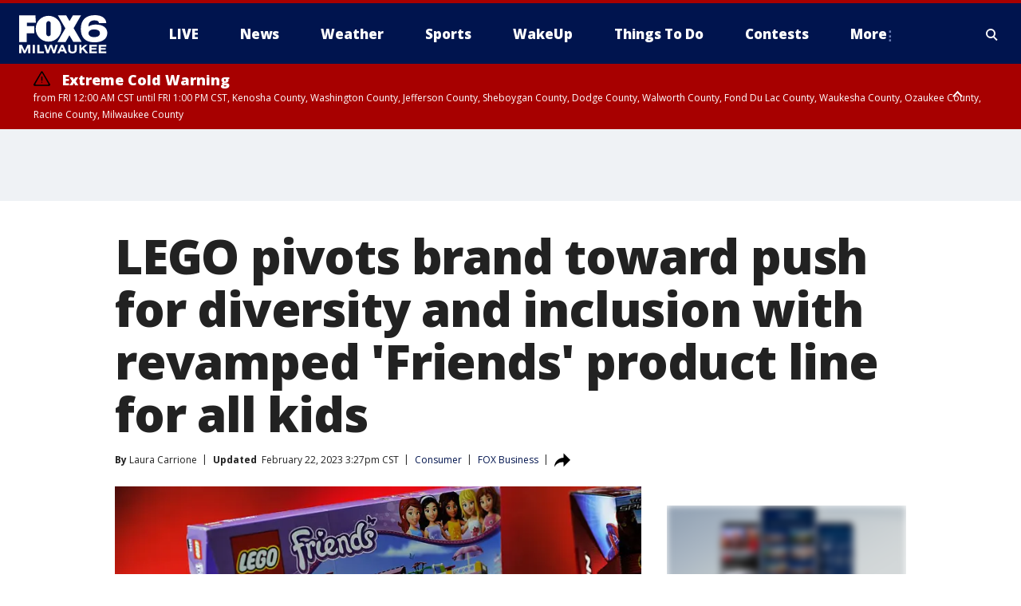

--- FILE ---
content_type: text/html; charset=utf-8
request_url: https://www.fox6now.com/news/lego-pivots-brand-toward-push-for-diversity-and-inclusion-with-revamped-friends-product-line-for-all-kids
body_size: 43581
content:
<!doctype html>
<html data-n-head-ssr lang="en" data-n-head="lang">
  <head>
    <!-- Google Tag Manager -->
    <script>
    function loadGTMIfNotLocalOrPreview() {
      const host = window.location.host.toLowerCase();
      const excludedHosts = ["local", "preview", "stage-preview"];
      if (!excludedHosts.some(excludedHost => host.startsWith(excludedHost))) {
        (function(w,d,s,l,i){w[l]=w[l]||[];w[l].push({'gtm.start':
        new Date().getTime(),event:'gtm.js'});var f=d.getElementsByTagName(s)[0],
        j=d.createElement(s),dl=l!='dataLayer'?'&l='+l:'';j.async=true;j.src=
        'https://www.googletagmanager.com/gtm.js?id='+i+dl;f.parentNode.insertBefore(j,f);
        })(window,document,'script','dataLayer','GTM-TMF4BDJ');
      }
    }
    loadGTMIfNotLocalOrPreview();
    </script>
    <!-- End Google Tag Manager -->
    <title data-n-head="true">LEGO pivots brand toward push for diversity and inclusion with revamped &#x27;Friends&#x27; product line for all kids | FOX6 Milwaukee</title><meta data-n-head="true" http-equiv="X-UA-Compatible" content="IE=edge,chrome=1"><meta data-n-head="true" name="viewport" content="width=device-width, minimum-scale=1.0, initial-scale=1.0"><meta data-n-head="true" charset="UTF-8"><meta data-n-head="true" name="format-detection" content="telephone=no"><meta data-n-head="true" name="msapplication-square70x70logo" content="//static.foxtv.com/static/orion/img/witi/favicons/mstile-70x70.png"><meta data-n-head="true" name="msapplication-square150x150logo" content="//static.foxtv.com/static/orion/img/witi/favicons/mstile-150x150.png"><meta data-n-head="true" name="msapplication-wide310x150logo" content="//static.foxtv.com/static/orion/img/witi/favicons/mstile-310x150.png"><meta data-n-head="true" name="msapplication-square310x310logo" content="//static.foxtv.com/static/orion/img/witi/favicons/mstile-310x310.png"><meta data-n-head="true" data-hid="description" name="description" content="Ten years after its debut, the LEGO Friends universe will include characters with anxiety, limb difference, neurodivergence."><meta data-n-head="true" data-hid="fb:app_id" property="fb:app_id" content="223025124720007"><meta data-n-head="true" data-hid="prism.stationId" name="prism.stationId" content="WITI_FOX6"><meta data-n-head="true" data-hid="prism.stationCallSign" name="prism.stationCallSign" content="witi"><meta data-n-head="true" data-hid="prism.channel" name="prism.channel" content="fts"><meta data-n-head="true" data-hid="prism.section" name="prism.section" content="news"><meta data-n-head="true" data-hid="prism.subsection1" name="prism.subsection1" content=""><meta data-n-head="true" data-hid="prism.subsection2" name="prism.subsection2" content=""><meta data-n-head="true" data-hid="prism.subsection3" name="prism.subsection3" content=""><meta data-n-head="true" data-hid="prism.subsection4" name="prism.subsection4" content=""><meta data-n-head="true" data-hid="prism.aggregationType" name="prism.aggregationType" content="subsection"><meta data-n-head="true" data-hid="prism.genre" name="prism.genre" content=""><meta data-n-head="true" data-hid="pagetype" name="pagetype" content="article" scheme="dcterms.DCMIType"><meta data-n-head="true" data-hid="strikepagetype" name="strikepagetype" content="article" scheme="dcterms.DCMIType"><meta data-n-head="true" data-hid="content-creator" name="content-creator" content="tiger"><meta data-n-head="true" data-hid="dc.creator" name="dc.creator" scheme="dcterms.creator" content=""><meta data-n-head="true" data-hid="dc.title" name="dc.title" content="LEGO pivots brand toward push for diversity and inclusion with revamped &#x27;Friends&#x27; product line for all kids" lang="en"><meta data-n-head="true" data-hid="dc.subject" name="dc.subject" content=""><meta data-n-head="true" data-hid="dcterms.abstract" name="dcterms.abstract" content="Ten years after its debut, the LEGO Friends universe will include characters with anxiety, limb difference, neurodivergence."><meta data-n-head="true" data-hid="dc.type" name="dc.type" scheme="dcterms.DCMIType" content="Text.Article"><meta data-n-head="true" data-hid="dc.description" name="dc.description" content="Ten years after its debut, the LEGO Friends universe will include characters with anxiety, limb difference, neurodivergence."><meta data-n-head="true" data-hid="dc.language" name="dc.language" scheme="dcterms.RFC4646" content="en-US"><meta data-n-head="true" data-hid="dc.publisher" name="dc.publisher" content="FOX6 News Milwaukee"><meta data-n-head="true" data-hid="dc.format" name="dc.format" scheme="dcterms.URI" content="text/html"><meta data-n-head="true" data-hid="dc.identifier" name="dc.identifier" scheme="dcterms.URI" content="urn:uri:base64:c8509736-2245-57ec-8808-18d4ca9f43ec"><meta data-n-head="true" data-hid="dc.source" name="dc.source" content="FOX Business"><meta data-n-head="true" data-hid="dc.date" name="dc.date" content="2023-02-22"><meta data-n-head="true" data-hid="dcterms.created" name="dcterms.created" scheme="dcterms.ISO8601" content="2023-02-22T15:21:34-06:00"><meta data-n-head="true" data-hid="dcterms.modified" name="dcterms.modified" scheme="dcterms.ISO8601" content="2023-02-22T16:15:19-06:00"><meta data-n-head="true" data-hid="og:title" property="og:title" content="LEGO pivots brand toward push for diversity and inclusion with revamped &#x27;Friends&#x27; product line for all kids"><meta data-n-head="true" data-hid="og:description" property="og:description" content="Ten years after its debut, the LEGO Friends universe will include characters with anxiety, limb difference, neurodivergence."><meta data-n-head="true" data-hid="og:type" property="og:type" content="article"><meta data-n-head="true" data-hid="og:image" property="og:image" content="https://images.foxtv.com/static.fox6now.com/www.fox6now.com/content/uploads/2023/02/1200/630/GettyImages-1467116492-1.jpg?ve=1&amp;tl=1"><meta data-n-head="true" data-hid="og:image:width" property="og:image:width" content="1280"><meta data-n-head="true" data-hid="og:image:height" property="og:image:height" content="720"><meta data-n-head="true" data-hid="og:url" property="og:url" content="https://www.fox6now.com/news/lego-pivots-brand-toward-push-for-diversity-and-inclusion-with-revamped-friends-product-line-for-all-kids"><meta data-n-head="true" data-hid="og:site_name" property="og:site_name" content="FOX6 News Milwaukee"><meta data-n-head="true" data-hid="og:locale" property="og:locale" content="en_US"><meta data-n-head="true" data-hid="robots" name="robots" content="index, follow, max-image-preview:large, max-video-preview:-1"><meta data-n-head="true" data-hid="fox.app_version" name="fox.app_version" content="v77"><meta data-n-head="true" data-hid="fox.fix_version" name="fox.fix_version" content="10.2.0"><meta data-n-head="true" data-hid="fox.app_build" name="fox.app_build" content="no build version"><meta data-n-head="true" name="twitter:card" content="summary_large_image"><meta data-n-head="true" name="twitter:site" content="@fox6now"><meta data-n-head="true" name="twitter:site:id" content="@fox6now"><meta data-n-head="true" name="twitter:title" content="LEGO pivots brand toward push for diversity and inclusion with revamped &#x27;Friends&#x27; product line for all kids"><meta data-n-head="true" name="twitter:description" content="Ten years after its debut, the LEGO Friends universe will include characters with anxiety, limb difference, neurodivergence."><meta data-n-head="true" name="twitter:image" content="https://images.foxtv.com/static.fox6now.com/www.fox6now.com/content/uploads/2023/02/1280/720/GettyImages-1467116492-1.jpg?ve=1&amp;tl=1"><meta data-n-head="true" name="twitter:url" content="https://www.fox6now.com/news/lego-pivots-brand-toward-push-for-diversity-and-inclusion-with-revamped-friends-product-line-for-all-kids"><meta data-n-head="true" name="twitter:creator" content="@fox6now"><meta data-n-head="true" name="twitter:creator:id" content="@fox6now"><meta data-n-head="true" name="fox.name" content="Post Landing"><meta data-n-head="true" name="fox.category" content="news"><meta data-n-head="true" name="fox.page_content_category" content="news"><meta data-n-head="true" name="fox.page_name" content="witi:web:post:article:LEGO pivots brand toward push for diversity and inclusion with revamped &#x27;Friends&#x27; product line for all kids | FOX6 Milwaukee"><meta data-n-head="true" name="fox.page_content_level_1" content="witi:web:post"><meta data-n-head="true" name="fox.page_content_level_2" content="witi:web:post:article"><meta data-n-head="true" name="fox.page_content_level_3" content="witi:web:post:article:LEGO pivots brand toward push for diversity and inclusion with revamped &#x27;Friends&#x27; product line for all kids | FOX6 Milwaukee"><meta data-n-head="true" name="fox.page_content_level_4" content="witi:web:post:article:LEGO pivots brand toward push for diversity and inclusion with revamped &#x27;Friends&#x27; product line for all kids | FOX6 Milwaukee"><meta data-n-head="true" name="fox.page_type" content="post-article"><meta data-n-head="true" name="fox.page_content_distributor" content="owned"><meta data-n-head="true" name="fox.page_content_type_of_story" content="Partner"><meta data-n-head="true" name="fox.author" content=""><meta data-n-head="true" name="fox.page_content_author" content=""><meta data-n-head="true" name="fox.page_content_author_secondary" content="Laura Carrione"><meta data-n-head="true" name="fox.page_content_version" content="3.1.0"><meta data-n-head="true" name="fox.publisher" content="FOX Business"><meta data-n-head="true" name="fox.page_content_id" content="c8509736-2245-57ec-8808-18d4ca9f43ec"><meta data-n-head="true" name="fox.page_content_station_originator" content="lnfx"><meta data-n-head="true" name="fox.url" content="https://www.fox6now.com/news/lego-pivots-brand-toward-push-for-diversity-and-inclusion-with-revamped-friends-product-line-for-all-kids"><meta data-n-head="true" name="fox.page_canonical_url" content="https://cms.livenowfox.com/wp/wp-admin/post.php?post=14658&amp;action=edit"><meta data-n-head="true" name="smartbanner:enabled-platforms" content="none"><meta data-n-head="true" property="fb:app_id" content="223025124720007"><meta data-n-head="true" property="article:opinion" content="false"><meta data-n-head="true" name="keywords" content="Consumer,News,Equity Inclusion,Business"><meta data-n-head="true" name="classification" content="/FTS/Consumer,/FTS/News,/FTS/Equity Inclusion,/FTS/Business"><meta data-n-head="true" name="classification-isa" content="consumer,news,equity-inclusion,business"><meta data-n-head="true" name="fox.page_content_tags" content="/FTS/Consumer,/FTS/News,/FTS/Equity Inclusion,/FTS/Business"><link data-n-head="true" rel="preconnect" href="https://prod.player.fox.digitalvideoplatform.com" crossorigin="anonymous"><link data-n-head="true" rel="dns-prefetch" href="https://prod.player.fox.digitalvideoplatform.com"><link data-n-head="true" rel="stylesheet" href="https://statics.foxsports.com/static/orion/style/css/scorestrip-external.css"><link data-n-head="true" rel="icon" type="image/x-icon" href="/favicons/witi/favicon.ico"><link data-n-head="true" rel="stylesheet" href="https://fonts.googleapis.com/css?family=Open+Sans:300,400,400i,600,600i,700,700i,800,800i&amp;display=swap"><link data-n-head="true" rel="stylesheet" href="https://fonts.googleapis.com/css2?family=Rubik:wght@700&amp;display=swap"><link data-n-head="true" rel="schema.dcterms" href="//purl.org/dc/terms/"><link data-n-head="true" rel="schema.prism" href="//prismstandard.org/namespaces/basic/2.1/"><link data-n-head="true" rel="schema.iptc" href="//iptc.org/std/nar/2006-10-01/"><link data-n-head="true" rel="shortcut icon" href="//static.foxtv.com/static/orion/img/witi/favicons/favicon.ico" type="image/x-icon"><link data-n-head="true" rel="apple-touch-icon" sizes="57x57" href="//static.foxtv.com/static/orion/img/witi/favicons/apple-touch-icon-57x57.png"><link data-n-head="true" rel="apple-touch-icon" sizes="60x60" href="//static.foxtv.com/static/orion/img/witi/favicons/apple-touch-icon-60x60.png"><link data-n-head="true" rel="apple-touch-icon" sizes="72x72" href="//static.foxtv.com/static/orion/img/witi/favicons/apple-touch-icon-72x72.png"><link data-n-head="true" rel="apple-touch-icon" sizes="76x76" href="//static.foxtv.com/static/orion/img/witi/favicons/apple-touch-icon-76x76.png"><link data-n-head="true" rel="apple-touch-icon" sizes="114x114" href="//static.foxtv.com/static/orion/img/witi/favicons/apple-touch-icon-114x114.png"><link data-n-head="true" rel="apple-touch-icon" sizes="120x120" href="//static.foxtv.com/static/orion/img/witi/favicons/apple-touch-icon-120x120.png"><link data-n-head="true" rel="apple-touch-icon" sizes="144x144" href="//static.foxtv.com/static/orion/img/witi/favicons/apple-touch-icon-144x144.png"><link data-n-head="true" rel="apple-touch-icon" sizes="152x152" href="//static.foxtv.com/static/orion/img/witi/favicons/apple-touch-icon-152x152.png"><link data-n-head="true" rel="apple-touch-icon" sizes="180x180" href="//static.foxtv.com/static/orion/img/witi/favicons/apple-touch-icon-180x180.png"><link data-n-head="true" rel="icon" type="image/png" href="//static.foxtv.com/static/orion/img/witi/favicons/favicon-16x16.png" sizes="16x16"><link data-n-head="true" rel="icon" type="image/png" href="//static.foxtv.com/static/orion/img/witi/favicons/favicon-32x32.png" sizes="32x32"><link data-n-head="true" rel="icon" type="image/png" href="//static.foxtv.com/static/orion/img/witi/favicons/favicon-96x96.png" sizes="96x96"><link data-n-head="true" rel="icon" type="image/png" href="//static.foxtv.com/static/orion/img/witi/favicons/android-chrome-192x192.png" sizes="192x192"><link data-n-head="true" href="https://fonts.gstatic.com" rel="preconnect" crossorigin="true"><link data-n-head="true" href="https://fonts.googleapis.com" rel="preconnect" crossorigin="true"><link data-n-head="true" rel="stylesheet" href="https://fonts.googleapis.com/css?family=Source+Sans+Pro:200,300,400,600,400italic,700,700italic,300,300italic,600italic/"><link data-n-head="true" rel="preconnect" href="https://cdn.segment.com/"><link data-n-head="true" rel="preconnect" href="https://widgets.media.weather.com/"><link data-n-head="true" rel="preconnect" href="https://elections.ap.org/"><link data-n-head="true" rel="preconnect" href="https://www.google-analytics.com/"><link data-n-head="true" rel="preconnect" href="http://static.chartbeat.com/"><link data-n-head="true" rel="preconnect" href="https://sb.scorecardresearch.com/"><link data-n-head="true" rel="preconnect" href="http://www.googletagmanager.com/"><link data-n-head="true" rel="preconnect" href="https://cdn.optimizely.com/"><link data-n-head="true" rel="preconnect" href="https://cdn.segment.com/"><link data-n-head="true" rel="preconnect" href="https://connect.facebook.net/"><link data-n-head="true" rel="preconnect" href="https://prod.player.fox.digitalvideoplatform.com/"><link data-n-head="true" rel="preload" as="script" href="https://prod.player.fox.digitalvideoplatform.com/wpf/v3/3.2.59/wpf_player.js"><link data-n-head="true" rel="prefetch" as="script" href="https://prod.player.fox.digitalvideoplatform.com/wpf/v3/3.2.59/lib/wpf_bitmovin_yospace_player.js"><link data-n-head="true" rel="prefetch" as="script" href="https://prod.player.fox.digitalvideoplatform.com/wpf/v3/3.2.59/lib/wpf_conviva_reporter.js"><link data-n-head="true" rel="prefetch" as="script" href="https://prod.player.fox.digitalvideoplatform.com/wpf/v3/3.2.59/lib/wpf_mux_reporter.js"><link data-n-head="true" rel="prefetch" as="script" href="https://prod.player.fox.digitalvideoplatform.com/wpf/v3/3.2.59/lib/wpf_adobeheartbeat_reporter.js"><link data-n-head="true" rel="prefetch" as="script" href="https://prod.player.fox.digitalvideoplatform.com/wpf/v3/3.2.59/lib/wpf_comscore_reporter.js"><link data-n-head="true" rel="prefetch" as="script" href="https://prod.player.fox.digitalvideoplatform.com/wpf/v3/3.2.59/lib/wpf_controls.js"><link data-n-head="true" rel="canonical" href="https://cms.livenowfox.com/wp/wp-admin/post.php?post=14658&amp;action=edit"><link data-n-head="true" rel="alternate" type="application/rss+xml" title="News" href="https://www.fox6now.com/rss.xml?category=news"><link data-n-head="true" rel="alternate" type="application/rss+xml" title="Consumer" href="https://www.fox6now.com/rss.xml?tag=consumer"><link data-n-head="true" rel="shorturl" href=""><link data-n-head="true" rel="image_src" href="https://images.foxtv.com/static.fox6now.com/www.fox6now.com/content/uploads/2023/02/1280/720/GettyImages-1467116492-1.jpg?ve=1&amp;tl=1"><link data-n-head="true" rel="amphtml" href="https://www.fox6now.com/news/lego-pivots-brand-toward-push-for-diversity-and-inclusion-with-revamped-friends-product-line-for-all-kids.amp"><link data-n-head="true" rel="preload" as="image" href="https://static-media.fox.com/fmcv3/prod/fts/A-1182514/s29huqmfxumq7z9o.jpg"><link data-n-head="true" rel="alternate" title="FOX6 News Milwaukee - News" type="application/rss+xml" href="https://www.fox6now.com/rss/category/news"><link data-n-head="true" rel="alternate" title="FOX6 News Milwaukee - Local News" type="application/rss+xml" href="https://www.fox6now.com/rss/category/local-news"><link data-n-head="true" rel="alternate" title="FOX6 News Milwaukee - Tag Series Most Wanted" type="application/rss+xml" href="https://www.fox6now.com/rss/tags/series,most-wanted"><link data-n-head="true" rel="alternate" title="FOX6 News Milwaukee - Tag Series Fox6 Investigators" type="application/rss+xml" href="https://www.fox6now.com/rss/tags/series,fox6-investigators"><link data-n-head="true" rel="alternate" title="FOX6 News Milwaukee - Podcasts" type="application/rss+xml" href="https://www.fox6now.com/rss/category/podcasts"><link data-n-head="true" rel="alternate" title="FOX6 News Milwaukee - Tag Politics" type="application/rss+xml" href="https://www.fox6now.com/rss/tags/politics,"><link data-n-head="true" rel="alternate" title="FOX6 News Milwaukee - Poll" type="application/rss+xml" href="https://www.fox6now.com/rss/category/poll"><link data-n-head="true" rel="alternate" title="FOX6 News Milwaukee - Tag Series Fox6 En Espanol" type="application/rss+xml" href="https://www.fox6now.com/rss/tags/series,fox6-en-espanol"><link data-n-head="true" rel="alternate" title="FOX6 News Milwaukee - Weather" type="application/rss+xml" href="https://www.fox6now.com/rss/category/weather"><link data-n-head="true" rel="alternate" title="FOX6 News Milwaukee - Apps" type="application/rss+xml" href="https://www.fox6now.com/rss/category/apps"><link data-n-head="true" rel="alternate" title="FOX6 News Milwaukee - Live Cameras" type="application/rss+xml" href="https://www.fox6now.com/rss/category/live-cameras"><link data-n-head="true" rel="alternate" title="FOX6 News Milwaukee - Closings" type="application/rss+xml" href="https://www.fox6now.com/rss/category/closings"><link data-n-head="true" rel="alternate" title="FOX6 News Milwaukee - Tag Weather Future Forecaster" type="application/rss+xml" href="https://www.fox6now.com/rss/tags/weather,future-forecaster"><link data-n-head="true" rel="alternate" title="FOX6 News Milwaukee - Money" type="application/rss+xml" href="https://www.fox6now.com/rss/category/money"><link data-n-head="true" rel="alternate" title="FOX6 News Milwaukee - Tag Series Contact 6" type="application/rss+xml" href="https://www.fox6now.com/rss/tags/series,contact-6"><link data-n-head="true" rel="alternate" title="FOX6 News Milwaukee - Tag Consumer Recalls" type="application/rss+xml" href="https://www.fox6now.com/rss/tags/consumer,recalls"><link data-n-head="true" rel="alternate" title="FOX6 News Milwaukee - Tag Business Personal Finance" type="application/rss+xml" href="https://www.fox6now.com/rss/tags/business,personal-finance"><link data-n-head="true" rel="alternate" title="FOX6 News Milwaukee - Tag Business" type="application/rss+xml" href="https://www.fox6now.com/rss/tags/business"><link data-n-head="true" rel="alternate" title="FOX6 News Milwaukee - Tag Business Small Business" type="application/rss+xml" href="https://www.fox6now.com/rss/tags/business,small-business"><link data-n-head="true" rel="alternate" title="FOX6 News Milwaukee - Shows Wakeup" type="application/rss+xml" href="https://www.fox6now.com/rss/category/shows,wakeup"><link data-n-head="true" rel="alternate" title="FOX6 News Milwaukee - Tag Series Look Whos 6" type="application/rss+xml" href="https://www.fox6now.com/rss/tags/series,look-whos-6"><link data-n-head="true" rel="alternate" title="FOX6 News Milwaukee - Tag Series Out And About" type="application/rss+xml" href="https://www.fox6now.com/rss/tags/series,out-and-about"><link data-n-head="true" rel="alternate" title="FOX6 News Milwaukee - Tag Series Interviews" type="application/rss+xml" href="https://www.fox6now.com/rss/tags/series,interviews"><link data-n-head="true" rel="alternate" title="FOX6 News Milwaukee - Tag Series Food" type="application/rss+xml" href="https://www.fox6now.com/rss/tags/series,food"><link data-n-head="true" rel="alternate" title="FOX6 News Milwaukee - Tag Series Gino At The Movies" type="application/rss+xml" href="https://www.fox6now.com/rss/tags/series,gino-at-the-movies"><link data-n-head="true" rel="alternate" title="FOX6 News Milwaukee - Sports" type="application/rss+xml" href="https://www.fox6now.com/rss/category/sports"><link data-n-head="true" rel="alternate" title="FOX6 News Milwaukee - Tag Nfl Packers" type="application/rss+xml" href="https://www.fox6now.com/rss/tags/nfl,packers"><link data-n-head="true" rel="alternate" title="FOX6 News Milwaukee - Tag Nba Bucks" type="application/rss+xml" href="https://www.fox6now.com/rss/tags/nba,bucks"><link data-n-head="true" rel="alternate" title="FOX6 News Milwaukee - Tag Nhl Ahl Admirals" type="application/rss+xml" href="https://www.fox6now.com/rss/tags/nhl,ahl,admirals"><link data-n-head="true" rel="alternate" title="FOX6 News Milwaukee - Tag Mlb Brewers" type="application/rss+xml" href="https://www.fox6now.com/rss/tags/mlb,brewers"><link data-n-head="true" rel="alternate" title="FOX6 News Milwaukee - Tag Series Beyond The Game" type="application/rss+xml" href="https://www.fox6now.com/rss/tags/series,beyond-the-game"><link data-n-head="true" rel="alternate" title="FOX6 News Milwaukee - Shows World Cup" type="application/rss+xml" href="https://www.fox6now.com/rss/category/shows,world-cup"><link data-n-head="true" rel="alternate" title="FOX6 News Milwaukee - Tag Series High School Hot Shots" type="application/rss+xml" href="https://www.fox6now.com/rss/tags/series,high-school-hot-shots"><link data-n-head="true" rel="alternate" title="FOX6 News Milwaukee - Live" type="application/rss+xml" href="https://www.fox6now.com/rss/category/live"><link data-n-head="true" rel="alternate" title="FOX6 News Milwaukee - News Fox6 News On Social Media" type="application/rss+xml" href="https://www.fox6now.com/rss/category/news/fox6-news-on-social-media"><link data-n-head="true" rel="alternate" title="FOX6 News Milwaukee - Tag Entertainment" type="application/rss+xml" href="https://www.fox6now.com/rss/tags/entertainment"><link data-n-head="true" rel="alternate" title="FOX6 News Milwaukee - Whats On Fox" type="application/rss+xml" href="https://www.fox6now.com/rss/category/whats-on-fox"><link data-n-head="true" rel="alternate" title="FOX6 News Milwaukee - Shows Fox Content" type="application/rss+xml" href="https://www.fox6now.com/rss/category/shows,fox-content"><link data-n-head="true" rel="alternate" title="FOX6 News Milwaukee - News Fox6 Coats For Kids 2021" type="application/rss+xml" href="https://www.fox6now.com/rss/category/news/fox6-coats-for-kids-2021"><link data-n-head="true" rel="alternate" title="FOX6 News Milwaukee - News Coats For Kids" type="application/rss+xml" href="https://www.fox6now.com/rss/category/news/coats-for-kids"><link data-n-head="true" rel="alternate" title="FOX6 News Milwaukee - Tag Lifestyle Things To Do" type="application/rss+xml" href="https://www.fox6now.com/rss/tags/lifestyle,things-to-do"><link data-n-head="true" rel="alternate" title="FOX6 News Milwaukee - Tag Series Buddy Check 6" type="application/rss+xml" href="https://www.fox6now.com/rss/tags/series,buddy-check-6"><link data-n-head="true" rel="alternate" title="FOX6 News Milwaukee - Tag Health Project Adam" type="application/rss+xml" href="https://www.fox6now.com/rss/tags/health,project-adam"><link data-n-head="true" rel="alternate" title="FOX6 News Milwaukee - Tag Community Connection" type="application/rss+xml" href="https://www.fox6now.com/rss/tags/community-connection"><link data-n-head="true" rel="alternate" title="FOX6 News Milwaukee - Tag Us Wi" type="application/rss+xml" href="https://www.fox6now.com/rss/tags/us,wi"><link data-n-head="true" rel="alternate" title="FOX6 News Milwaukee - Contact" type="application/rss+xml" href="https://www.fox6now.com/rss/category/contact"><link data-n-head="true" rel="alternate" title="FOX6 News Milwaukee - Team" type="application/rss+xml" href="https://www.fox6now.com/rss/category/team"><link data-n-head="true" rel="alternate" title="FOX6 News Milwaukee - Jobs" type="application/rss+xml" href="https://www.fox6now.com/rss/category/jobs"><link data-n-head="true" rel="alternate" title="FOX6 News Milwaukee - Public File Inquiries" type="application/rss+xml" href="https://www.fox6now.com/rss/category/public-file-inquiries"><link data-n-head="true" rel="alternate" title="FOX6 News Milwaukee - Closed Captioning Information" type="application/rss+xml" href="https://www.fox6now.com/rss/category/closed-captioning-information"><link data-n-head="true" rel="alternate" title="FOX6 News Milwaukee - Dtv Reception Issues And Questions" type="application/rss+xml" href="https://www.fox6now.com/rss/category/dtv-reception-issues-and-questions"><link data-n-head="true" rel="alternate" title="FOX6 News Milwaukee - Fox6 Sales Team" type="application/rss+xml" href="https://www.fox6now.com/rss/category/fox6-sales-team"><link data-n-head="true" rel="alternate" title="FOX6 News Milwaukee - Advertise With Fox6 On All Screens" type="application/rss+xml" href="https://www.fox6now.com/rss/category/advertise-with-fox6-on-all-screens"><link data-n-head="true" rel="alternate" title="FOX6 News Milwaukee - Tag Business Fox Focus" type="application/rss+xml" href="https://www.fox6now.com/rss/tags/business,fox-focus"><link data-n-head="true" rel="alternate" title="FOX6 News Milwaukee - News" type="application/rss+xml" href="https://www.fox6now.com/rss/category/news/"><link data-n-head="true" rel="alternate" title="FOX6 News Milwaukee - Contests" type="application/rss+xml" href="https://www.fox6now.com/rss/category/contests"><link data-n-head="true" rel="alternate" title="FOX6 News Milwaukee - Discover the latest breaking news." type="application/rss+xml" href="https://www.fox6now.com/latest.xml"><link data-n-head="true" rel="stylesheet" href="//static.foxtv.com/static/orion/css/default/article.rs.css"><link data-n-head="true" rel="stylesheet" href="/css/print.css" media="print"><script data-n-head="true" type="text/javascript" data-hid="pal-script" src="//imasdk.googleapis.com/pal/sdkloader/pal.js"></script><script data-n-head="true" type="text/javascript" src="https://statics.foxsports.com/static/orion/scorestrip.js" async="false" defer="true"></script><script data-n-head="true" type="text/javascript">
        (function (h,o,u,n,d) {
          h=h[d]=h[d]||{q:[],onReady:function(c){h.q.push(c)}}
          d=o.createElement(u);d.async=1;d.src=n
          n=o.getElementsByTagName(u)[0];n.parentNode.insertBefore(d,n)
        })(window,document,'script','https://www.datadoghq-browser-agent.com/datadog-rum-v4.js','DD_RUM')
        DD_RUM.onReady(function() {
          DD_RUM.init({
            clientToken: 'pub6d08621e10189e2259b02648fb0f12e4',
            applicationId: 'f7e50afb-e642-42a0-9619-b32a46fc1075',
            site: 'datadoghq.com',
            service: 'www.fox6now.com',
            env: 'prod',
            // Specify a version number to identify the deployed version of your application in Datadog
            version: '1.0.0',
            sampleRate: 20,
            sessionReplaySampleRate: 0,
            trackInteractions: true,
            trackResources: true,
            trackLongTasks: true,
            defaultPrivacyLevel: 'mask-user-input',
          });
          // DD_RUM.startSessionReplayRecording();
        })</script><script data-n-head="true" type="text/javascript" src="https://foxkit.fox.com/sdk/profile/v2.15.0/profile.js" async="false" defer="true"></script><script data-n-head="true" src="https://js.appboycdn.com/web-sdk/5.6/braze.min.js" async="true" defer="true"></script><script data-n-head="true" src="https://c.amazon-adsystem.com/aax2/apstag.js" async="true" defer="true"></script><script data-n-head="true" type="text/javascript">// 86acbd31cd7c09cf30acb66d2fbedc91daa48b86:1701196326.6143537
!function(n,r,e,t,c){var i,o="Promise"in n,u={then:function(){return u},catch:function(n){
return n(new Error("Airship SDK Error: Unsupported browser")),u}},s=o?new Promise((function(n,r){i=function(e,t){e?r(e):n(t)}})):u
;s._async_setup=function(n){if(o)try{i(null,n(c))}catch(n){i(n)}},n[t]=s;var a=r.createElement("script");a.src=e,a.async=!0,a.id="_uasdk",
a.rel=t,r.head.appendChild(a)}(window,document,'https://aswpsdkus.com/notify/v1/ua-sdk.min.js',
  'UA', {
    vapidPublicKey: 'BDvYq7KEHrJOcnVWWmjz7UfSzzrDF1OX7HgPAMt0XFIkejuzSN9QM0vjKP651QUZkndwrbT5oJKjFmHgHvyb8h0=',
    websitePushId: 'web.witi.prod',
    appKey: '3NcGS7BpSv6qB4Bo6zNfDg',
    token: 'MTozTmNHUzdCcFN2NnFCNEJvNnpOZkRnOlRnWF90OGU4VUY0bThEWEFtMk5zLVZQZkR4UW9qNUZKNnMyNnNDSWpqRk0'
  });
</script><script data-n-head="true" type="text/javascript">UA.then(sdk => {
        sdk.plugins.load('html-prompt', 'https://aswpsdkus.com/notify/v1/ua-html-prompt.min.js', {
          appearDelay: 5000,
          disappearDelay: 2000000000000000000000000,
          askAgainDelay: 0,
          stylesheet: './css/airship.css',
          auto: false,
          type: 'alert',
          position: 'top',
          i18n: {
            en: {
              title: 'Don&#39;t Miss Out',
              message: 'Receive instant notifications when new stories break.',
              accept: 'Allow',
              deny: 'No Thanks'
            }
          },
          logo: '/favicons/witi/favicon.ico'
        }).then(plugin => {
          const auditSession = () => {
            const airshipPageViews = parseInt(window.sessionStorage.getItem('currentAirShipPageViews'), 10)
            if (airshipPageViews > 1) {
              plugin.prompt();
              console.info('Airship: prompt called')
              clearInterval(auditInterval);
              window.sessionStorage.setItem('currentAirShipPageViews', 0)
            }
          }
          const auditInterval = setInterval(auditSession, 2000);
        })
      })</script><script data-n-head="true" src="/taboola/taboola.js" type="text/javascript" async="true" defer="true"></script><script data-n-head="true" src="https://scripts.webcontentassessor.com/scripts/ee9020b9e8759d8047b3e6e1b19e904659be969bcacf8df6a19a98099e63d7cc"></script><script data-n-head="true" src="//static.foxtv.com/static/orion/scripts/core/ag.core.js"></script><script data-n-head="true" src="//static.foxtv.com/static/isa/core.js"></script><script data-n-head="true" src="//static.foxtv.com/static/orion/scripts/station/default/loader.js"></script><script data-n-head="true" src="https://widgets.media.weather.com/wxwidget.loader.js?cid=996314550" defer=""></script><script data-n-head="true" src="https://prod.player.fox.digitalvideoplatform.com/wpf/v3/3.2.59/wpf_player.js" defer="" data-hid="fox-player-main-script"></script><script data-n-head="true" src="//static.foxtv.com/static/leap/loader.js"></script><script data-n-head="true" >(function () {
        var _sf_async_config = window._sf_async_config = (window._sf_async_config || {})
        _sf_async_config.uid = 65824
        _sf_async_config.domain = 'fox6now.com'
        _sf_async_config.flickerControl = false
        _sf_async_config.useCanonical = true

        // Function to set ISA-dependent values with proper error handling
        function setISAValues() {
          if (window.FTS && window.FTS.ISA && window.FTS.ISA._meta) {
            try {
              _sf_async_config.sections = window.FTS.ISA._meta.section || ''
              _sf_async_config.authors = window.FTS.ISA._meta.fox['fox.page_content_author'] ||
                                       window.FTS.ISA._meta.fox['fox.page_content_author_secondary'] ||
                                       window.FTS.ISA._meta.raw.publisher || ''
            } catch (e) {
              console.warn('FTS.ISA values not available yet:', e)
              _sf_async_config.sections = ''
              _sf_async_config.authors = ''
            }
          } else {
            // Set default values if ISA is not available
            _sf_async_config.sections = ''
            _sf_async_config.authors = ''

            // Retry after a short delay if ISA is not loaded yet
            setTimeout(setISAValues, 100)
          }
        }

        // Set ISA values initially
        setISAValues()

        _sf_async_config.useCanonicalDomain = true
        function loadChartbeat() {
          var e = document.createElement('script');
            var n = document.getElementsByTagName('script')[0];
            e.type = 'text/javascript';
            e.async = true;
            e.src = '//static.chartbeat.com/js/chartbeat.js';
            n.parentNode.insertBefore(e, n);
        }
        loadChartbeat();
        })()</script><script data-n-head="true" src="//static.chartbeat.com/js/chartbeat_mab.js"></script><script data-n-head="true" src="//static.chartbeat.com/js/chartbeat.js"></script><script data-n-head="true" src="https://interactives.ap.org/election-results/assets/microsite/resizeClient.js" defer=""></script><script data-n-head="true" data-hid="strike-loader" src="https://strike.fox.com/static/fts/display/loader.js" type="text/javascript"></script><script data-n-head="true" >
          (function() {
              window.foxstrike = window.foxstrike || {};
              window.foxstrike.cmd = window.foxstrike.cmd || [];
          })()
        </script><script data-n-head="true" type="application/ld+json">{"@context":"http://schema.org","@type":"NewsArticle","mainEntityOfPage":"https://cms.livenowfox.com/wp/wp-admin/post.php?post=14658&action=edit","headline":"LEGO pivots brand toward push for diversity and inclusion with revamped 'Friends' product line for all kids","articleBody":"<a href=\"https://www.foxbusiness.com/lifestyle/lego-group-moving-north-american-hq-boston\" target=\"_blank\"><u>The LEGO Group</u></a> announced at an invitation-only media event in New York City, Friday, its plans to relaunch a decade-old LEGO Friends product line in an effort to be more inclusive and represent children with more diverse complexities.According to the company, new building sets and streamable content alike will introduce an inclusive world of &quot;authentic, interesting and passionate characters&quot; with complexities like anxiety, limb difference, Down Syndrome, and other forms of visible and non-visible representation to better reflect <a href=\"https://www.foxbusiness.com/lifestyle\" target=\"_blank\"><u>real kids&#x2019; life experiences through play.</u></a>&quot;We could see that there&apos;s this real need for kids to see themselves in the toys they&apos;re playing with,&quot; LEGO Friends Creative Lead, Fenella Charity, told a small group of journalists at Friday&apos;s event, located within New York City&apos;s legendary Empire Diner-turned-pop-up. The temporary &quot;Friendship Diner&quot; was later available to consumers on a reservation-only basis throughout the weekend.&quot;It&apos;s really important to us that children feel seen,&quot; Executive Producer Courtney Arumugam echoed. &quot;It was really important for us that our characters are flawed.&quot;The women, alongside The LEGO Group&apos;s Global Brand Director of Diversity &amp; Inclusion, Carolina Teixeira, were part of a diverse, five-person panel, Friday, moderated by children&apos;s author and influencer Eva Chen and joined by clinical psychologist Dr. Becky Kennedy.<a href=\"https://www.foxbusiness.com/retail/growing-kidult-trend-takes-toy-industry-by-storm\" target=\"_blank\"><strong><u>GROWING &#x2018;KIDULT&#x2019; TREND TAKES TOY INDUSTRY BY STORM</u></strong></a>Dr. Kennedy weighed in on LEGO&apos;s initiative, explaining the importance of catering to kids&apos; methods of self-expression.&quot;Kids are really looking to open up. They put their struggles into play. [But] you can&apos;t express yourself in play if you don&apos;t see yourself in play.&quot;&quot;Our [new] characters have varied personalities, and that makes it relatable for kids,&quot; Arumugam said. &quot;It&apos;s been incredible to see kids already relating to these characters.&quot;A new territory for the LEGO Group, the next generation cast of LEGO Friends is described as expressing dynamic emotions as they navigate a greater level of complexity in their challenges and personal experiences.&#xA0;The LEGO Group told attendees at Friday&apos;s media event that older characters will not be retired, but aged up.The eight new characters &#x2013; including three new skin tones &#x2013; will be featured in purchasable build-your-own sets, as well as in the episodic YouTube series of the same name where children will be able to watch characters who may bear their resemblance and interact with those who may not.&quot;It&apos;s making curiosity [among children] safe and affirming those noticed differences,&quot; Dr. Kennedy said.Per the company&apos;s press release, supporting studies from Opinium Research confirmed that 91% of kids ages 6-12 in the United States said that their current toys are either &quot;smiley or happy;&quot; but research indicated that the majority (70%) want to see more characters or toys that express differing emotions &#x2013; 25% of whom agreed that more expressions &quot;would be more realistic.&quot;<a href=\"https://www.foxbusiness.com/lifestyle/lego-group-moving-north-american-hq-boston\" target=\"_blank\"><strong><u>LEGO GROUP MOVING NORTH AMERICAN HQ TO BOSTON</u></strong></a>To help address these concerns, the new generation of LEGO Friends was developed with input from extensive global kid testing and research, through an ongoing partnership with the Geena Davis Institute on&#x202F;Gender in Media, and with the guidance of feedback from letters that kids around the world have reportedly sent to the company.One letter, as Arumugam explained, was sent by a child with limb difference named Sophia. The LEGO Group responded by introducing a character with limb difference.&quot;It&apos;s driven from what we&apos;ve been told from real children,&quot; the Executive Producer explained. She added that all scripts for the LEGO Friends YouTube series are run by a team of child psychologists.The LEGO Group is not the first children&apos;s product company to pivot towards a more <a href=\"https://www.foxbusiness.com/lifestyle\" target=\"_blank\"><u>diversity-and-inclusion-conscious</u></a> approach.<a href=\"https://www.foxnews.com/lifestyle/hasbro-rebranding-mr-potato-head-gender-neutral\" target=\"_blank\"><strong><u>HASBRO REBRANDS MR. POTATO HEAD TOY LINE AS GENDER-NEUTRAL &#x2018;POTATO HEAD&#x2019;</u></strong></a>In February 2021, Hasbro <a href=\"https://www.foxnews.com/lifestyle/hasbro-rebranding-mr-potato-head-gender-neutral\" target=\"_blank\"><u>announced its plans to re-brand</u></a> the classic Mr. Potato Head character as &quot;gender-neutral.&quot;Hasbro said its&#xA0;Mr. Potato Head brand, which includes all kinds of&#xA0;toy tubers, is being changed&#xA0;simply to &quot;Potato Head&quot; in order to &quot;better reflect the full line.&quot; The brand stressed, however, that neither of the individual Mr. or Mrs. Potato Head toys will be renamed.Following suit, in December 2022, The <a href=\"https://www.foxbusiness.com/lifestyle/american-girl-blasted-girls-guidebook-pushing-transgender-puberty-blockers-fix-body-image-issues\" target=\"_blank\"><u>American Girl doll brand faced</u></a> backlash over a book targeted at prepubescent girls that promoted gender transition, seemingly without parental consent.The book, titled&#xA0;&quot;A Smart Girl&apos;s Guide: Body Image,&quot; which is marketed to girls ages 3 to 12, encourages children to talk with a doctor if they are questioning their gender identity.&#xA0;<a href=\"https://www.foxnews.com/media/detransitioner-experts-issue-warning-american-girl-pushing-gender-transitions-protect-daughters\" target=\"_blank\"><strong><u>DETRANSITIONER, EXPERTS ISSUE WARNING OVER AMERICAN GIRL PUSHING GENDER TRANSITIONS: &apos;PROTECT YOUR DAUGHTERS&apos;</u></strong></a>While gender transition has no doubt been at the forefront of consciousness for leading companies in recent years &#x2013; as even LEGO <a href=\"https://www.foxbusiness.com/lifestyle/lego-announces-new-lgbtq-toy-set\" target=\"_blank\"><u>announced a rainbow-colored LGBTQ set</u></a> titled, &quot;Everyone is Awesome!&quot;&#xA0;in 2021 &#x2013; the unique line of plastic construction toys could be the first of its kind to spotlight other, lesser-noted complexities like vitiligo and neurodivergence in its latest endeavor.&quot;We firmly believe that LEGO play is for everyone,&quot; Teixeira said. &quot;We take our influence and responsibility very seriously. Our core DNA is to inspire and develop the builders of tomorrow, and that&apos;s exactly what we&apos;re doing with LEGO Friends. We hold ourselves to very high standards, and want to develop a kinder, more accepting future society.&quot;&quot;Although this is a huge step towards diversity and inclusion, we have a long way to go,&quot; the D&amp;I lead acknowledged. &quot;We hope to show progress in different areas in the next 10 years.&quot;<a href=\"https://www.foxnews.com/apps-products\" target=\"_blank\"><strong><u>GET FOX BUSINESS ON THE GO BY CLICKING HERE</u></strong></a><i>Fox News&apos; Kendall Tietz and Michael Bartiromo contributed to this report. Read more of this story from </i><a href=\"https://www.foxbusiness.com/media/lego-pivots-brand-toward-push-for-diversity-and-inclusion-with-revamped-friends-product-line-for-all-kids\" target=\"_blank\"><i>FOX Business</i></a><i>.&#xA0;</i>","datePublished":"2023-02-22T15:21:34-06:00","dateModified":"2023-02-22T15:27:42-06:00","description":"Ten years after its debut, the LEGO Friends universe will include characters with anxiety, limb difference, neurodivergence.","author":{"@type":"Person","name":"FOX Business"},"publisher":{"@type":"NewsMediaOrganization","name":"FOX6 Milwaukee","alternateName":"WITI, FOX6 News, FOX6 Milwaukee","url":"https://www.fox6now.com/","sameAs":["https://www.facebook.com/fox6news/","https://twitter.com/fox6now","https://www.instagram.com/fox6now/","https://www.youtube.com/fox6milwaukee","https://en.wikipedia.org/wiki/WITI_(TV)","https://www.wikidata.org/wiki/Q7950963","https://www.wikidata.org/wiki/Q7950963"],"foundingDate":"1956-05-21","logo":{"@type":"ImageObject","url":"https://static.foxtv.com/static/orion/img/witi/favicons/favicon-96x96.png","width":"96","height":"96"},"contactPoint":[{"@type":"ContactPoint","telephone":"+1-414-355-6666","contactType":"news desk"}],"address":{"@type":"PostalAddress","addressLocality":"CMilwaukeeITY","addressRegion":"Wisconsin","postalCode":"53209","streetAddress":"9001 N Green Bay Road","addressCountry":{"@type":"Country","name":"US"}}},"image":{"@type":"ImageObject","url":"https://static.fox6now.com/www.fox6now.com/content/uploads/2023/02/GettyImages-1467116492-1.jpg","width":"1280","height":"720"},"url":"https://cms.livenowfox.com/wp/wp-admin/post.php?post=14658&action=edit","isAccessibleForFree":true,"keywords":"consumer,equity-inclusion,business"}</script><link rel="preload" href="/_wzln/99bc0c1ee398e67b0e52.js" as="script"><link rel="preload" href="/_wzln/376f0263662b8ef9a7f8.js" as="script"><link rel="preload" href="/_wzln/6b27e2b92eb7e58c1613.js" as="script"><link rel="preload" href="/_wzln/15c5b7cb306abcbfd36b.js" as="script"><link rel="preload" href="/_wzln/a81c0b990e488708e7f4.js" as="script"><link rel="preload" href="/_wzln/c13f221fca46c4031958.js" as="script"><link rel="preload" href="/_wzln/2aff162d6d0f3b59db4e.js" as="script"><link rel="preload" href="/_wzln/72fe05cb231f92212768.js" as="script"><style data-vue-ssr-id="3d723bd8:0 153764a8:0 4783c553:0 01f125af:0 7e965aea:0 fe2c1b5a:0 c789a71e:0 2151d74a:0 5fac22c6:0 4f269fee:0 c23b5e74:0 403377d7:0 7cd52d1a:0 1b6848e9:0 3979e5e6:0 59bee381:0 278cf65e:0 78666813:0 42dc6fe6:0 dfdcd1d2:0 5c0b7ab5:0 c061adc6:0 d9a0143c:0">.v-select{position:relative;font-family:inherit}.v-select,.v-select *{box-sizing:border-box}@keyframes vSelectSpinner{0%{transform:rotate(0deg)}to{transform:rotate(1turn)}}.vs__fade-enter-active,.vs__fade-leave-active{pointer-events:none;transition:opacity .15s cubic-bezier(1,.5,.8,1)}.vs__fade-enter,.vs__fade-leave-to{opacity:0}.vs--disabled .vs__clear,.vs--disabled .vs__dropdown-toggle,.vs--disabled .vs__open-indicator,.vs--disabled .vs__search,.vs--disabled .vs__selected{cursor:not-allowed;background-color:#f8f8f8}.v-select[dir=rtl] .vs__actions{padding:0 3px 0 6px}.v-select[dir=rtl] .vs__clear{margin-left:6px;margin-right:0}.v-select[dir=rtl] .vs__deselect{margin-left:0;margin-right:2px}.v-select[dir=rtl] .vs__dropdown-menu{text-align:right}.vs__dropdown-toggle{-webkit-appearance:none;-moz-appearance:none;appearance:none;display:flex;padding:0 0 4px;background:none;border:1px solid rgba(60,60,60,.26);border-radius:4px;white-space:normal}.vs__selected-options{display:flex;flex-basis:100%;flex-grow:1;flex-wrap:wrap;padding:0 2px;position:relative}.vs__actions{display:flex;align-items:center;padding:4px 6px 0 3px}.vs--searchable .vs__dropdown-toggle{cursor:text}.vs--unsearchable .vs__dropdown-toggle{cursor:pointer}.vs--open .vs__dropdown-toggle{border-bottom-color:transparent;border-bottom-left-radius:0;border-bottom-right-radius:0}.vs__open-indicator{fill:rgba(60,60,60,.5);transform:scale(1);transition:transform .15s cubic-bezier(1,-.115,.975,.855);transition-timing-function:cubic-bezier(1,-.115,.975,.855)}.vs--open .vs__open-indicator{transform:rotate(180deg) scale(1)}.vs--loading .vs__open-indicator{opacity:0}.vs__clear{fill:rgba(60,60,60,.5);padding:0;border:0;background-color:transparent;cursor:pointer;margin-right:8px}.vs__dropdown-menu{display:block;box-sizing:border-box;position:absolute;top:calc(100% - 1px);left:0;z-index:1000;padding:5px 0;margin:0;width:100%;max-height:350px;min-width:160px;overflow-y:auto;box-shadow:0 3px 6px 0 rgba(0,0,0,.15);border:1px solid rgba(60,60,60,.26);border-top-style:none;border-radius:0 0 4px 4px;text-align:left;list-style:none;background:#fff}.vs__no-options{text-align:center}.vs__dropdown-option{line-height:1.42857143;display:block;padding:3px 20px;clear:both;color:#333;white-space:nowrap;cursor:pointer}.vs__dropdown-option--highlight{background:#5897fb;color:#fff}.vs__dropdown-option--deselect{background:#fb5858;color:#fff}.vs__dropdown-option--disabled{background:inherit;color:rgba(60,60,60,.5);cursor:inherit}.vs__selected{display:flex;align-items:center;background-color:#f0f0f0;border:1px solid rgba(60,60,60,.26);border-radius:4px;color:#333;line-height:1.4;margin:4px 2px 0;padding:0 .25em;z-index:0}.vs__deselect{display:inline-flex;-webkit-appearance:none;-moz-appearance:none;appearance:none;margin-left:4px;padding:0;border:0;cursor:pointer;background:none;fill:rgba(60,60,60,.5);text-shadow:0 1px 0 #fff}.vs--single .vs__selected{background-color:transparent;border-color:transparent}.vs--single.vs--loading .vs__selected,.vs--single.vs--open .vs__selected{position:absolute;opacity:.4}.vs--single.vs--searching .vs__selected{display:none}.vs__search::-webkit-search-cancel-button{display:none}.vs__search::-ms-clear,.vs__search::-webkit-search-decoration,.vs__search::-webkit-search-results-button,.vs__search::-webkit-search-results-decoration{display:none}.vs__search,.vs__search:focus{-webkit-appearance:none;-moz-appearance:none;appearance:none;line-height:1.4;font-size:1em;border:1px solid transparent;border-left:none;outline:none;margin:4px 0 0;padding:0 7px;background:none;box-shadow:none;width:0;max-width:100%;flex-grow:1;z-index:1}.vs__search::-moz-placeholder{color:inherit}.vs__search::placeholder{color:inherit}.vs--unsearchable .vs__search{opacity:1}.vs--unsearchable:not(.vs--disabled) .vs__search{cursor:pointer}.vs--single.vs--searching:not(.vs--open):not(.vs--loading) .vs__search{opacity:.2}.vs__spinner{align-self:center;opacity:0;font-size:5px;text-indent:-9999em;overflow:hidden;border:.9em solid hsla(0,0%,39.2%,.1);border-left-color:rgba(60,60,60,.45);transform:translateZ(0);animation:vSelectSpinner 1.1s linear infinite;transition:opacity .1s}.vs__spinner,.vs__spinner:after{border-radius:50%;width:5em;height:5em}.vs--loading .vs__spinner{opacity:1}
.fts-scorestrip-wrap{width:100%}.fts-scorestrip-wrap .fts-scorestrip-container{padding:0 16px;max-width:1280px;margin:0 auto}@media screen and (min-width:1024px){.fts-scorestrip-wrap .fts-scorestrip-container{padding:15px 24px}}
.fts-scorestrip-wrap[data-v-75d386ae]{width:100%}.fts-scorestrip-wrap .fts-scorestrip-container[data-v-75d386ae]{padding:0 16px;max-width:1280px;margin:0 auto}@media screen and (min-width:1024px){.fts-scorestrip-wrap .fts-scorestrip-container[data-v-75d386ae]{padding:15px 24px}}@media(min-width:768px)and (max-width:1280px){.main-content-new-layout[data-v-75d386ae]{padding:10px}}
#xd-channel-container[data-v-0130ae53]{margin:0 auto;max-width:1280px;height:1px}#xd-channel-fts-iframe[data-v-0130ae53]{position:relative;top:-85px;left:86.1%;width:100%;display:none}@media (min-width:768px) and (max-width:1163px){#xd-channel-fts-iframe[data-v-0130ae53]{left:84%}}@media (min-width:768px) and (max-width:1056px){#xd-channel-fts-iframe[data-v-0130ae53]{left:81%}}@media (min-width:768px) and (max-width:916px){#xd-channel-fts-iframe[data-v-0130ae53]{left:79%}}@media (min-width:769px) and (max-width:822px){#xd-channel-fts-iframe[data-v-0130ae53]{left:77%}}@media (min-width:400px) and (max-width:767px){#xd-channel-fts-iframe[data-v-0130ae53]{display:none!important}}.branding[data-v-0130ae53]{padding-top:0}@media (min-width:768px){.branding[data-v-0130ae53]{padding-top:10px}}
.title--hide[data-v-b8625060]{display:none}
#fox-id-logged-in[data-v-f7244ab2]{display:none}.button-reset[data-v-f7244ab2]{background:none;border:none;padding:0;cursor:pointer;outline:inherit}.watch-live[data-v-f7244ab2]{background-color:#a70000;border-radius:3px;margin-top:16px;margin-right:-10px;padding:8px 9px;max-height:31px}.watch-live>a[data-v-f7244ab2]{color:#fff;font-weight:900;font-size:12px}.small-btn-grp[data-v-f7244ab2]{display:flex}.sign-in[data-v-f7244ab2]{width:43px;height:17px;font-size:12px;font-weight:800;font-stretch:normal;font-style:normal;line-height:normal;letter-spacing:-.25px;color:#fff}.sign-in-mobile[data-v-f7244ab2]{margin:16px 12px 0 0}.sign-in-mobile[data-v-f7244ab2],.sign-in-tablet-and-up[data-v-f7244ab2]{background-color:#334f99;width:59px;height:31px;border-radius:3px}.sign-in-tablet-and-up[data-v-f7244ab2]{float:left;margin-right:16px;margin-top:24px}.sign-in-tablet-and-up[data-v-f7244ab2]:hover{background-color:#667bb3}.avatar-desktop[data-v-f7244ab2]{width:28px;height:28px;float:left;margin-right:16px;margin-top:24px}.avatar-mobile[data-v-f7244ab2]{width:33px;height:33px;margin:16px 12px 0 0}
.alert-storm .alert-text[data-v-6e1c7e98]{top:0}.alert-storm .alert-info a[data-v-6e1c7e98]{color:#fff}.alert-storm .alert-title[data-v-6e1c7e98]:before{display:inline-block;position:absolute;left:-18px;top:2px;height:15px;width:12px;background:url(//static.foxtv.com/static/orion/img/core/s/weather/warning.svg) no-repeat;background-size:contain}@media (min-width:768px){.alert-storm .alert-title[data-v-6e1c7e98]:before{left:0;top:0;height:24px;width:21px}}
.min-height-ad[data-v-2c3e8482]{min-height:0}.pre-content .min-height-ad[data-v-2c3e8482]{min-height:90px}@media only screen and (max-width:767px){.page-content .lsf-mobile[data-v-2c3e8482],.right-rail .lsf-mobile[data-v-2c3e8482],.sidebar-secondary .lsf-mobile[data-v-2c3e8482]{min-height:300px;min-width:250px}}@media only screen and (min-width:768px){.right-rail .lsf-ban[data-v-2c3e8482],.sidebar-secondary .lsf-ban[data-v-2c3e8482]{min-height:250px;min-width:300px}.post-content .lsf-lb[data-v-2c3e8482],.pre-content .lsf-lb[data-v-2c3e8482]{min-height:90px;min-width:728px}}
.tags[data-v-6c8e215c]{flex-wrap:wrap;color:#979797;font-weight:400;line-height:normal}.tags[data-v-6c8e215c],.tags-tag[data-v-6c8e215c]{display:flex;font-family:Open Sans;font-size:18px;font-style:normal}.tags-tag[data-v-6c8e215c]{color:#041431;background-color:#e6e9f3;min-height:40px;align-items:center;justify-content:center;border-radius:10px;margin:10px 10px 10px 0;padding:10px 15px;grid-gap:10px;gap:10px;color:#036;font-weight:700;line-height:23px}.tags-tag[data-v-6c8e215c]:last-of-type{margin-right:0}.headlines-related.center[data-v-6c8e215c]{margin-bottom:0}#taboola-mid-article-thumbnails[data-v-6c8e215c]{padding:28px 100px}@media screen and (max-width:767px){#taboola-mid-article-thumbnails[data-v-6c8e215c]{padding:0}}
.no-separator[data-v-08416276]{padding-left:0}.no-separator[data-v-08416276]:before{content:""}
.outside[data-v-6d0ce7d9]{width:100vw;height:100vh;position:fixed;top:0;left:0}
.social-icons[data-v-10e60834]{background:#fff;box-shadow:0 0 20px rgba(0,0,0,.15);border-radius:5px}.social-icons a[data-v-10e60834]{overflow:visible}
.hand-cursor[data-v-7d0efd03]{cursor:pointer}.caption p[data-v-7d0efd03]{font-weight:300}
.caption-expand[data-v-9fae0ea4]{line-height:14px;border-bottom:1px solid #eee;text-align:center;margin:4px 0 24px;width:100%}.caption-expand a[data-v-9fae0ea4]{background:#fff;border:1px solid #ccc;border-radius:8px;padding:2px 10px;font-size:12px;font-weight:600;color:#666;position:relative;top:6px}.hand-cursor[data-v-9fae0ea4]{cursor:pointer}
.video-wrapper[data-v-4292be72]{position:relative;width:100%;padding-bottom:56.25%;height:0;overflow:hidden;display:flex;flex-direction:column}.video-wrapper .sr-only[data-v-4292be72]{position:absolute;width:1px;height:1px;padding:0;margin:-1px;overflow:hidden;clip:rect(0,0,0,0);white-space:nowrap;border:0}.video-wrapper iframe[data-v-4292be72]{position:absolute;top:0;left:0;width:100%;height:100%;border:0}
.ui-buffering-overlay-indicator[data-v-7f269eba]{animation:ui-fancy-data-v-7f269eba 2s ease-in infinite;background:url("data:image/svg+xml;charset=utf-8,%3Csvg xmlns='http://www.w3.org/2000/svg' viewBox='0 0 32 32'%3E%3Cstyle%3E.st1{fill-rule:evenodd;clip-rule:evenodd;fill:%231fabe2}%3C/style%3E%3Cpath class='st1' d='M8 8h16v16H8z' opacity='.302'/%3E%3Cpath class='st1' d='M23 7H9c-1.1 0-2 .9-2 2v14c0 1.1.9 2 2 2h14c1.1 0 2-.9 2-2V9c0-1.1-.9-2-2-2zm0 16H9V9h14v14z'/%3E%3C/svg%3E") no-repeat 50%;background-size:contain;display:inline-block;height:2em;margin:.2em;width:2em}.ui-buffering-overlay-indicator[data-v-7f269eba]:first-child{animation-delay:0s}.ui-buffering-overlay-indicator[data-v-7f269eba]:nth-child(2){animation-delay:.2s}.ui-buffering-overlay-indicator[data-v-7f269eba]:nth-child(3){animation-delay:.4s}@keyframes ui-fancy-data-v-7f269eba{0%{opacity:0;transform:scale(1)}20%{opacity:1}30%{opacity:1}50%{opacity:0;transform:scale(2)}to{opacity:0;transform:scale(3)}}.vod-loading-player-container[data-v-7f269eba]{position:absolute;top:0;left:0;width:100%;height:100%;background:#000;z-index:10}.buffering-group[data-v-7f269eba],.vod-loading-player-container[data-v-7f269eba]{display:flex;align-items:center;justify-content:center}.vod-player-container[data-v-7f269eba]{position:relative;width:100%;padding-bottom:56.25%;background-color:#000;overflow:hidden}.player-instance[data-v-7f269eba],div[id^=player-][data-v-7f269eba]{position:absolute;top:0;left:0;width:100%;height:100%;display:block}
.full-width-image[data-v-0dea8073]{display:block}.full-width-image .info[data-v-0dea8073]{padding:16px 0;border-bottom:1px solid #e6e9f3;margin-bottom:16px}.full-width-image .info p[data-v-0dea8073]{display:block;color:#666;font-size:12px;line-height:18px;margin-bottom:0}.full-width-image img[data-v-0dea8073]{width:100%}@media (min-width:768px){.full-width-image .info p[data-v-0dea8073]{font-size:13px;line-height:18px}}@media (min-width:1280px){.full-width-image .info p[data-v-0dea8073]{font-size:14px;line-height:24px;color:#666}}
.promo-container[data-v-9b918506]{padding:0}@media (min-width:768px){.promo-container[data-v-9b918506]{padding:0 24px}}@media (min-width:1024px){.promo-container[data-v-9b918506]{padding:0 0 16px}}.promo-separator[data-v-9b918506]{margin-top:16px;border-bottom:8px solid #e6e9f3}.promo-image[data-v-9b918506]{max-width:300px;margin:0 auto;float:none}
.responsive-image__container[data-v-2c4f2ba8]{overflow:hidden}.responsive-image__lazy-container[data-v-2c4f2ba8]{background-size:cover;background-position:50%;filter:blur(4px)}.responsive-image__lazy-container.loaded[data-v-2c4f2ba8]{filter:blur(0);transition:filter .3s ease-out}.responsive-image__picture[data-v-2c4f2ba8]{position:absolute;top:0;left:0}.rounded[data-v-2c4f2ba8]{border-radius:50%}
h2[data-v-6b12eae0]{color:#01154d;font-size:26px;font-weight:900;font-family:Open Sans,Helvetica Neue,Helvetica,Arial,sans-serif;line-height:30px;padding-top:5px}.you-might-also-like .subheader[data-v-6b12eae0]{background-color:#fff;display:block;position:relative;z-index:2;font-size:15px;width:180px;margin:0 auto;color:#666;font-family:Open Sans,Helvetica Neue,Helvetica,Arial,sans-serif;font-weight:600}.you-might-also-like-form[data-v-6b12eae0]{width:100%;max-width:300px;margin:0 auto;display:block;padding-bottom:25px;box-sizing:border-box}.you-might-also-like-form .checkbox-group[data-v-6b12eae0]{color:#666;border-top:2px solid #666;text-align:left;font-size:14px;margin-top:-10px;padding-top:10px}.you-might-also-like-form .checkbox-group .item[data-v-6b12eae0]{display:flex;flex-direction:column;margin-left:10px;padding:10px 0}.you-might-also-like-form .checkbox-group .item label[data-v-6b12eae0]{color:#666;font-family:Open Sans,Helvetica Neue,Helvetica,Arial,sans-serif;line-height:18px;font-weight:600;font-size:14px}.you-might-also-like-form .checkbox-group .item span[data-v-6b12eae0]{margin-left:22px;font-weight:200;display:block}.you-might-also-like-form input[type=submit][data-v-6b12eae0]{margin-top:10px;background-color:#01154d;color:#fff;font-family:Source Sans Pro,arial,helvetica,sans-serif;font-size:16px;line-height:35px;font-weight:900;border-radius:2px;margin-bottom:0;padding:0;height:60px;-moz-appearance:none;appearance:none;-webkit-appearance:none}div.newsletter-signup[data-v-6b12eae0]{background-color:#fff;margin:0 auto;max-width:600px;width:100%}div.nlw-outer[data-v-6b12eae0]{padding:16px 0}div.nlw-inner[data-v-6b12eae0]{display:block;text-align:center;margin:0 auto;border:1px solid #666;border-top:12px solid #01154d;height:100%;width:auto}div.nlw-inner h2[data-v-6b12eae0]{color:#01154d;font-size:26px;font-weight:700;font-family:Open Sans,Helvetica Neue,Helvetica,Arial,sans-serif;line-height:30px;padding-top:5px;margin:.67em}#other-newsletter-form[data-v-6b12eae0],p[data-v-6b12eae0]{font-size:13px;line-height:18px;font-weight:600;padding:10px;margin:1em 0}#nlw-tos[data-v-6b12eae0],#other-newsletter-form[data-v-6b12eae0],p[data-v-6b12eae0]{color:#666;font-family:Open Sans,Helvetica Neue,Helvetica,Arial,sans-serif}#nlw-tos[data-v-6b12eae0]{font-size:14px;font-weight:300;padding:0 10px 10px;margin:0 0 30px}#nlw-tos a[data-v-6b12eae0]{text-decoration:none;color:#01154d;font-weight:600}div.nlw-inner form[data-v-6b12eae0]{width:100%;max-width:300px;margin:0 auto;display:block;padding-bottom:25px;box-sizing:border-box}div.nlw-inner form input[data-v-6b12eae0]{height:50px;width:95%;border:none}div.nlw-inner form input[type=email][data-v-6b12eae0]{background-color:#efefef;color:#666;border-radius:0;font-size:14px;padding-left:4%}div.nlw-inner form input[type=checkbox][data-v-6b12eae0]{height:12px;width:12px}div.nlw-inner #newsletter-form input[type=submit][data-v-6b12eae0]{background-color:#a80103;font-size:19px;margin-top:15px;height:50px}div.nlw-inner #newsletter-form input[type=submit][data-v-6b12eae0],div.nlw-inner #other-newsletter-form input[type=submit][data-v-6b12eae0]{color:#fff;font-family:Source Sans Pro,arial,helvetica,sans-serif;line-height:35px;font-weight:900;border-radius:2px;-moz-appearance:none;appearance:none;-webkit-appearance:none}div.nlw-inner #other-newsletter-form input[type=submit][data-v-6b12eae0]{background-color:#01154d;font-size:16px;margin-bottom:8px;padding:4px;height:60px}div.nlw-inner form input[type=submit][data-v-6b12eae0]:hover{cursor:pointer}div.nlw-inner #other-newsletter-form[data-v-6b12eae0]{color:#666;border-top:2px solid #666;text-align:left;font-size:14px;margin-top:-10px;padding-top:20px}
.social-icons-footer .yt a[data-v-469bc58a]:after{background-image:url(/social-media/yt-icon.svg)}.social-icons-footer .link a[data-v-469bc58a]:after,.social-icons-footer .yt a[data-v-469bc58a]:after{background-position:0 0;background-size:100% 100%;background-repeat:no-repeat;height:16px;width:16px}.social-icons-footer .link a[data-v-469bc58a]:after{background-image:url(/social-media/link-icon.svg)}
.site-banner .btn-wrap-host[data-v-bd70ad56]:before{font-size:16px!important;line-height:1.5!important}.site-banner .btn-wrap-saf[data-v-bd70ad56]:before{font-size:20px!important}.site-banner .btn-wrap-ff[data-v-bd70ad56]:before{font-size:19.5px!important}
.banner-carousel[data-v-b03e4d42]{overflow:hidden}.banner-carousel[data-v-b03e4d42],.carousel-container[data-v-b03e4d42]{position:relative;width:100%}.carousel-track[data-v-b03e4d42]{display:flex;transition:transform .5s ease-in-out;width:100%}.carousel-slide[data-v-b03e4d42]{flex:0 0 100%;width:100%}.carousel-indicators[data-v-b03e4d42]{position:absolute;bottom:10px;left:50%;transform:translateX(-50%);display:flex;grid-gap:8px;gap:8px;z-index:10}.carousel-indicator[data-v-b03e4d42]{width:8px;height:8px;border-radius:50%;border:none;background-color:hsla(0,0%,100%,.5);cursor:pointer;transition:background-color .3s ease}.carousel-indicator.active[data-v-b03e4d42]{background-color:#fff}.carousel-indicator[data-v-b03e4d42]:hover{background-color:hsla(0,0%,100%,.8)}.site-banner .banner-carousel[data-v-b03e4d42],.site-banner .carousel-container[data-v-b03e4d42],.site-banner .carousel-slide[data-v-b03e4d42],.site-banner .carousel-track[data-v-b03e4d42]{height:100%}</style>
   
<script>(window.BOOMR_mq=window.BOOMR_mq||[]).push(["addVar",{"rua.upush":"false","rua.cpush":"true","rua.upre":"false","rua.cpre":"true","rua.uprl":"false","rua.cprl":"false","rua.cprf":"false","rua.trans":"SJ-a03a9ad0-73ee-48cc-a36f-f017d41c1290","rua.cook":"false","rua.ims":"false","rua.ufprl":"false","rua.cfprl":"false","rua.isuxp":"false","rua.texp":"norulematch","rua.ceh":"false","rua.ueh":"false","rua.ieh.st":"0"}]);</script>
                              <script>!function(a){var e="https://s.go-mpulse.net/boomerang/",t="addEventListener";if("False"=="True")a.BOOMR_config=a.BOOMR_config||{},a.BOOMR_config.PageParams=a.BOOMR_config.PageParams||{},a.BOOMR_config.PageParams.pci=!0,e="https://s2.go-mpulse.net/boomerang/";if(window.BOOMR_API_key="TPTXT-75C35-VDG2W-7RC5D-6CQW3",function(){function n(e){a.BOOMR_onload=e&&e.timeStamp||(new Date).getTime()}if(!a.BOOMR||!a.BOOMR.version&&!a.BOOMR.snippetExecuted){a.BOOMR=a.BOOMR||{},a.BOOMR.snippetExecuted=!0;var i,_,o,r=document.createElement("iframe");if(a[t])a[t]("load",n,!1);else if(a.attachEvent)a.attachEvent("onload",n);r.src="javascript:void(0)",r.title="",r.role="presentation",(r.frameElement||r).style.cssText="width:0;height:0;border:0;display:none;",o=document.getElementsByTagName("script")[0],o.parentNode.insertBefore(r,o);try{_=r.contentWindow.document}catch(O){i=document.domain,r.src="javascript:var d=document.open();d.domain='"+i+"';void(0);",_=r.contentWindow.document}_.open()._l=function(){var a=this.createElement("script");if(i)this.domain=i;a.id="boomr-if-as",a.src=e+"TPTXT-75C35-VDG2W-7RC5D-6CQW3",BOOMR_lstart=(new Date).getTime(),this.body.appendChild(a)},_.write("<bo"+'dy onload="document._l();">'),_.close()}}(),"".length>0)if(a&&"performance"in a&&a.performance&&"function"==typeof a.performance.setResourceTimingBufferSize)a.performance.setResourceTimingBufferSize();!function(){if(BOOMR=a.BOOMR||{},BOOMR.plugins=BOOMR.plugins||{},!BOOMR.plugins.AK){var e="true"=="true"?1:0,t="",n="aojqfxvydfyzo2lrubka-f-103ca7239-clientnsv4-s.akamaihd.net",i="false"=="true"?2:1,_={"ak.v":"39","ak.cp":"970686","ak.ai":parseInt("622112",10),"ak.ol":"0","ak.cr":10,"ak.ipv":4,"ak.proto":"h2","ak.rid":"23697bc7","ak.r":42199,"ak.a2":e,"ak.m":"dscf1","ak.n":"ff","ak.bpcip":"3.147.2.0","ak.cport":56366,"ak.gh":"184.25.112.176","ak.quicv":"","ak.tlsv":"tls1.3","ak.0rtt":"","ak.0rtt.ed":"","ak.csrc":"-","ak.acc":"","ak.t":"1769054292","ak.ak":"hOBiQwZUYzCg5VSAfCLimQ==JPKzmoULa3114uzSLhqZwaDI/5Aeu8UjXK0saLl2qV+mn9u9zlgVSzdBVzHFg6HSFk4RF0RsFL6q8RzfTJ+oX7RjfIZ4ZRKlRhBhVK7I52DCSL29ujU+5Xz/87EYF+yGAW2VEfnVGQh7TAii8mv4WqMnZ+0nPz6bHQP4KAmt6A/QKQYziMiUlSFHCs/gEn15JWzELOCsBUN7HR08W1MnJLdG7dQd8YBTdQl5EoCw1AN/H8C69NSjcCKAdJdP6kQn5aGdfZDbleSg1BU1Nl3Sq4Nwymmyw2runqDsAMUpPPUmKSM/d+ilmZBWgeUDy+XYfebjyB+foIJmiX/Yd8WkSTLHHXQktzhd4fDbt+5yBLXTOewJTaH3rAngYrT46eTAPrTisxeV6UXaKL+bg5/V6SGxrXdKx8p5n3odXBigaP4=","ak.pv":"17","ak.dpoabenc":"","ak.tf":i};if(""!==t)_["ak.ruds"]=t;var o={i:!1,av:function(e){var t="http.initiator";if(e&&(!e[t]||"spa_hard"===e[t]))_["ak.feo"]=void 0!==a.aFeoApplied?1:0,BOOMR.addVar(_)},rv:function(){var a=["ak.bpcip","ak.cport","ak.cr","ak.csrc","ak.gh","ak.ipv","ak.m","ak.n","ak.ol","ak.proto","ak.quicv","ak.tlsv","ak.0rtt","ak.0rtt.ed","ak.r","ak.acc","ak.t","ak.tf"];BOOMR.removeVar(a)}};BOOMR.plugins.AK={akVars:_,akDNSPreFetchDomain:n,init:function(){if(!o.i){var a=BOOMR.subscribe;a("before_beacon",o.av,null,null),a("onbeacon",o.rv,null,null),o.i=!0}return this},is_complete:function(){return!0}}}}()}(window);</script></head>
  <body class="fb single single-article amp-geo-pending" data-n-head="class">
    <!-- Google Tag Manager (noscript) -->
    <noscript>
      <iframe src="https://www.googletagmanager.com/ns.html?id=GTM-TMF4BDJ" height="0" width="0" style="display:none;visibility:hidden"></iframe>
    </noscript>
    <!-- End Google Tag Manager (noscript) -->
    <amp-geo layout="nodisplay">
      <script type="application/json">
      {
        "ISOCountryGroups": {
          "eu": ["at", "be", "bg", "cy", "cz", "de", "dk", "ee", "es", "fi", "fr", "gb", "gr", "hr", "hu", "ie", "it", "lt", "lu", "lv", "mt", "nl", "pl", "pt", "ro", "se", "si", "sk"]
        }
      }
      </script>
    </amp-geo>
    <div data-server-rendered="true" id="__nuxt"><div id="__layout"><div id="wrapper" class="wrapper" data-v-75d386ae><header class="site-header nav-closed" data-v-0130ae53 data-v-75d386ae><!----> <div class="site-header-inner" data-v-b8625060 data-v-0130ae53><div class="branding" data-v-b8625060><a title="FOX6 News Milwaukee — Local News &amp; Weather" href="/" data-name="logo" class="logo global-nav-item" data-v-b8625060><img src="//static.foxtv.com/static/orion/img/core/s/logos/fts-milwaukee-a.svg" alt="FOX6 News Milwaukee" class="logo-full" data-v-b8625060> <img src="//static.foxtv.com/static/orion/img/core/s/logos/fts-milwaukee-b.svg" alt="FOX6 News Milwaukee" class="logo-mini" data-v-b8625060></a> <!----></div> <div class="nav-row" data-v-b8625060><div class="primary-nav tablet-desktop" data-v-b8625060><nav id="main-nav" data-v-b8625060><ul data-v-b8625060><li class="menu-live" data-v-b8625060><a href="/live" data-name="LIVE" class="global-nav-item" data-v-b8625060><span data-v-b8625060>LIVE</span></a></li><li class="menu-news" data-v-b8625060><a href="/news/" data-name="News" class="global-nav-item" data-v-b8625060><span data-v-b8625060>News</span></a></li><li class="menu-weather" data-v-b8625060><a href="/weather" data-name="Weather" class="global-nav-item" data-v-b8625060><span data-v-b8625060>Weather</span></a></li><li class="menu-sports" data-v-b8625060><a href="/sports" data-name="Sports" class="global-nav-item" data-v-b8625060><span data-v-b8625060>Sports</span></a></li><li class="menu-wakeup" data-v-b8625060><a href="/shows/wakeup" data-name="WakeUp" class="global-nav-item" data-v-b8625060><span data-v-b8625060>WakeUp</span></a></li><li class="menu-things-to-do" data-v-b8625060><a href="/tag/lifestyle/things-to-do" data-name="Things To Do" class="global-nav-item" data-v-b8625060><span data-v-b8625060>Things To Do</span></a></li><li class="menu-contests" data-v-b8625060><a href="/contests" data-name="Contests" class="global-nav-item" data-v-b8625060><span data-v-b8625060>Contests</span></a></li> <li class="menu-more" data-v-b8625060><a href="#" data-name="More" class="js-menu-toggle global-nav-item" data-v-b8625060>More</a></li></ul></nav></div> <div class="meta" data-v-b8625060><span data-v-f7244ab2 data-v-b8625060><!----> <!----> <!----> <button class="button-reset watch-live mobile" data-v-f7244ab2><a href="/live" data-name="Watch Live" class="global-nav-item" data-v-f7244ab2>Watch Live</a></button></span> <div class="search-toggle tablet-desktop" data-v-b8625060><a href="#" data-name="Search" class="js-focus-search global-nav-item" data-v-b8625060>Expand / Collapse search</a></div> <div class="menu mobile" data-v-b8625060><a href="#" data-name="Search" class="js-menu-toggle global-nav-item" data-v-b8625060>☰</a></div></div></div></div> <div class="expandable-nav" data-v-0130ae53><div class="inner" data-v-0130ae53><div class="search"><div class="search-wrap"><form autocomplete="off" action="/search" method="get"><fieldset><label for="search-site" class="label">Search site</label> <input id="search-site" type="text" placeholder="Search for keywords" name="q" onblur onfocus autocomplete="off" value="" class="resp_site_search"> <input type="hidden" name="ss" value="fb"> <input type="submit" value="Search" class="resp_site_submit"></fieldset></form></div></div></div> <div class="section-nav" data-v-0130ae53><div class="inner"><nav class="menu-news"><h6 class="nav-title"><a href="/news" data-name="News" class="global-nav-item">News</a></h6> <ul><li class="nav-item"><a href="/local-news">Local</a></li><li class="nav-item"><a href="/tag/series/most-wanted">Wisconsin's Most Wanted</a></li><li class="nav-item"><a href="/tag/series/fox6-investigators">FOX6 Investigators</a></li><li class="nav-item"><a href="/podcasts">Podcasts</a></li><li class="nav-item"><a href="/tag/politics/">Politics</a></li><li class="nav-item"><a href="/poll">FOX6 News Insta-Poll</a></li><li class="nav-item"><a href="https://www.fox6now.com/apps">FOX LOCAL mobile app</a></li><li class="nav-item"><a href="/tag/series/fox6-en-espanol">FOX6 en Español</a></li></ul></nav><nav class="menu-weather"><h6 class="nav-title"><a href="/weather" data-name="Weather" class="global-nav-item">Weather</a></h6> <ul><li class="nav-item"><a href="https://www.fox6now.com/weather-alerts">Severe weather alerts</a></li><li class="nav-item"><a href="/apps">FOX6 Storm Center app</a></li><li class="nav-item"><a href="/live-cameras">FOX6 Live Cam Network</a></li><li class="nav-item"><a href="https://www.foxweather.com/app">FOX Weather app</a></li><li class="nav-item"><a href="https://www.foxweather.com/">FOX Weather</a></li><li class="nav-item"><a href="/closings">Closings</a></li><li class="nav-item"><a href="/tag/weather/future-forecaster">Future Forecaster</a></li><li class="nav-item"><a href="https://www.fox6now.com/weather/fox6snowstick">FOX6 Snow Stick webcam</a></li></ul></nav><nav class="menu-money"><h6 class="nav-title"><a href="/money" data-name="Money" class="global-nav-item">Money</a></h6> <ul><li class="nav-item"><a href="/tag/series/contact-6">Contact 6</a></li><li class="nav-item"><a href="https://www.fox6now.com/tag/money/fox6-cents">FOX6 Cents</a></li><li class="nav-item"><a href="/tag/consumer/recalls">Recalls</a></li><li class="nav-item"><a href="/tag/business/personal-finance">Personal Finance</a></li><li class="nav-item"><a href="/tag/business">Business</a></li><li class="nav-item"><a href="/tag/business/small-business">Small Business</a></li></ul></nav><nav class="menu-wakeup"><h6 class="nav-title"><a href="/shows/wakeup" data-name="WakeUp" class="global-nav-item">WakeUp</a></h6> <ul><li class="nav-item"><a href="https://www.fox6now.com/news/submit">Submit for Look Who's 6</a></li><li class="nav-item"><a href="/tag/series/look-whos-6">Look Who's 6</a></li><li class="nav-item"><a href="https://www.fox6now.com/shows/real-milwaukee">Real Milwaukee</a></li><li class="nav-item"><a href="/tag/series/out-and-about">Out and About</a></li><li class="nav-item"><a href="/tag/series/interviews">Interviews</a></li><li class="nav-item"><a href="/tag/series/food">Food</a></li><li class="nav-item"><a href="/tag/series/gino-at-the-movies">Gino At The Movies</a></li><li class="nav-item"><a href="https://www.fox6now.com/traffic">Milwaukee Traffic Tracker</a></li></ul></nav><nav class="menu-sports"><h6 class="nav-title"><a href="/sports" data-name="Sports" class="global-nav-item">Sports</a></h6> <ul><li class="nav-item"><a href="/tag/nfl/packers">Green Bay Packers</a></li><li class="nav-item"><a href="/tag/nba/bucks">Milwaukee Bucks</a></li><li class="nav-item"><a href="/tag/nhl/ahl/admirals">Milwaukee Admirals</a></li><li class="nav-item"><a href="/tag/mlb/brewers">Milwaukee Brewers</a></li><li class="nav-item"><a href="/tag/series/beyond-the-game">Beyond The Game</a></li><li class="nav-item"><a href="/shows/world-cup">2026 World Cup</a></li><li class="nav-item"><a href="https://www.fox6now.com/shows/futbol-hq">Futbol HQ</a></li><li class="nav-item"><a href="/tag/series/high-school-hot-shots">High School Hot Shots</a></li></ul></nav><nav class="menu-watch-live"><h6 class="nav-title"><a href="/live" data-name="Watch LIVE" class="global-nav-item">Watch LIVE</a></h6> <ul><li class="nav-item"><a href="https://www.fox6now.com/fox-local">How to stream</a></li><li class="nav-item"><a href="/live">LIVE FOX6 newscasts</a></li><li class="nav-item"><a href="/live-cameras">FOX6 Live Cam Network</a></li><li class="nav-item"><a href="/live">LiveNOW from FOX</a></li><li class="nav-item"><a href="/live">FOX Weather</a></li><li class="nav-item"><a href="https://www.foxsports.com/instant-access">FOX Sports</a></li><li class="nav-item"><a href="/live">FOX Soul</a></li><li class="nav-item"><a href="https://www.fox6now.com/news/fox-news-sunday-with-shannon-bream">FOX News Sunday</a></li></ul></nav><nav class="menu-fox6-social-media"><h6 class="nav-title"><a href="/news/fox6-news-on-social-media" data-name="FOX6 Social Media" class="global-nav-item">FOX6 Social Media</a></h6> <ul><li class="nav-item"><a href="https://www.youtube.com/user/fox6now">YouTube</a></li><li class="nav-item"><a href="https://www.facebook.com/fox6news">Facebook</a></li><li class="nav-item"><a href="https://www.instagram.com/fox6now/">Instagram</a></li><li class="nav-item"><a href="https://www.threads.net/@fox6now">Threads</a></li><li class="nav-item"><a href="https://bsky.app/profile/fox6now.bsky.social">Bluesky</a></li><li class="nav-item"><a href="https://twitter.com/fox6now">X (formerly Twitter)</a></li><li class="nav-item"><a href="https://www.tiktok.com/@fox6milwaukee">TikTok</a></li><li class="nav-item"><a href="https://www.facebook.com/fox6weather">Facebook (FOX6 Weather)</a></li><li class="nav-item"><a href="https://twitter.com/fox6weather">X (FOX6 Weather)</a></li></ul></nav><nav class="menu-entertainment"><h6 class="nav-title"><a href="/tag/entertainment" data-name="Entertainment" class="global-nav-item">Entertainment</a></h6> <ul><li class="nav-item"><a href="/whats-on-fox">FOX6 TV listings</a></li><li class="nav-item"><a href="/shows/fox-content">FOX Shows</a></li><li class="nav-item"><a href="https://www.fox6now.com/contests">Contests</a></li></ul></nav><nav class="menu-community"><h6 class="nav-title"><a href="/news/fox6-coats-for-kids-2021" data-name="Community" class="global-nav-item">Community</a></h6> <ul><li class="nav-item"><a href="/news/coats-for-kids">Coats for Kids</a></li><li class="nav-item"><a href="/tag/lifestyle/things-to-do">Things To Do</a></li><li class="nav-item"><a href="https://www.fox6now.com/news/southeast-wisconsin-beer-garden-finder">Beer Garden Finder</a></li><li class="nav-item"><a href="/tag/series/buddy-check-6">Buddy Check 6</a></li><li class="nav-item"><a href="/tag/health/project-adam">Project ADAM</a></li><li class="nav-item"><a href="https://www.fox6now.com/news/fox6-wisconsin-fish-fry-finder-battered-cod-perch-haddock">Fish Fry Finder</a></li><li class="nav-item"><a href="/tag/community-connection">Community Connection</a></li></ul></nav><nav class="menu-regional,-live-news"><h6 class="nav-title"><a href="/tag/us/wi" data-name="Regional, Live News" class="global-nav-item">Regional, Live News</a></h6> <ul><li class="nav-item"><a href="https://www.fox32chicago.com/">Chicago News - FOX 32</a></li><li class="nav-item"><a href="https://www.fox9.com/">Minneapolis News - FOX 9</a></li><li class="nav-item"><a href="https://www.fox2detroit.com/">Detroit News - FOX 2</a></li><li class="nav-item"><a href="https://www.livenowfox.com/">LiveNOW from FOX</a></li></ul></nav><nav class="menu-contact-us"><h6 class="nav-title"><a href="/contact" data-name="Contact Us" class="global-nav-item">Contact Us</a></h6> <ul><li class="nav-item"><a href="https://www.fox6now.com/newsletter-signup">Sign up for email alerts</a></li><li class="nav-item"><a href="/apps">FOX6 Mobile Apps</a></li><li class="nav-item"><a href="/team">FOX6 News Team</a></li><li class="nav-item"><a href="/jobs">Jobs at FOX6</a></li><li class="nav-item"><a href="https://www.fox6now.com/internships-at-fox6">Internships at FOX6</a></li><li class="nav-item"><a href="https://publicfiles.fcc.gov/tv-profile/witi/equal-employment-opportunity-records/additional-documents/eeo-public-file-reports/cbe6449d-e543-54c9-8232-c0004e67905f/">EEO Report</a></li><li class="nav-item"><a href="/public-file-inquiries">Public File Help</a></li><li class="nav-item"><a href="https://www.fox6now.com/fcc-applications">FCC Applications</a></li><li class="nav-item"><a href="/closed-captioning-information">Closed Captioning Info</a></li><li class="nav-item"><a href="/dtv-reception-issues-and-questions">DTV Reception Questions</a></li></ul></nav><nav class="menu-sales-&amp;-advertising"><h6 class="nav-title"><a href="/fox6-sales-team" data-name="Sales &amp; Advertising" class="global-nav-item">Sales &amp; Advertising</a></h6> <ul><li class="nav-item"><a href="/fox6-sales-team">FOX6 Sales Team</a></li><li class="nav-item"><a href="/advertise-with-fox6-on-all-screens">Advertise with FOX6</a></li><li class="nav-item"><a href="/tag/business/fox-focus">FOX FOCUS</a></li><li class="nav-item"><a href="https://www.fox6now.com/sponsored">Sponsored content</a></li></ul></nav></div></div></div></header> <div class="page" data-v-75d386ae><div class="pre-content" data-v-75d386ae><div data-v-6e1c7e98><div class="alert alert-storm tall" data-v-6e1c7e98><div class="alert-inner" data-v-6e1c7e98><a href="/weather-alerts" data-v-6e1c7e98><div class="alert-title" data-v-6e1c7e98>Extreme Cold Warning</div> <div class="alert-text" data-v-6e1c7e98> from FRI 12:00 AM CST until FRI 1:00 PM CST, Kenosha County, Washington County, Jefferson County, Sheboygan County, Dodge County, Walworth County, Fond Du Lac County, Waukesha County, Ozaukee County, Racine County, Milwaukee County</div></a> <div class="count" data-v-6e1c7e98><span class="hide" data-v-6e1c7e98>3</span> <div class="arrow up" data-v-6e1c7e98></div></div></div></div><div class="alert alert-storm expand tall" data-v-6e1c7e98><div class="alert-inner" data-v-6e1c7e98><a href="/weather-alerts" data-v-6e1c7e98><div class="alert-title" data-v-6e1c7e98>Extreme Cold Watch</div> <div class="alert-text" data-v-6e1c7e98> from FRI 1:00 PM CST until SAT 12:00 PM CST, Fond Du Lac County, Washington County, Racine County, Milwaukee County, Ozaukee County, Sheboygan County, Walworth County, Kenosha County, Dodge County, Waukesha County, Jefferson County</div></a> <!----></div></div><div class="alert alert-storm expand tall" data-v-6e1c7e98><div class="alert-inner" data-v-6e1c7e98><a href="/weather-alerts" data-v-6e1c7e98><div class="alert-title" data-v-6e1c7e98>Winter Weather Advisory</div> <div class="alert-text" data-v-6e1c7e98> until WED 11:00 PM CST, Racine County, Walworth County, Kenosha County</div></a> <!----></div></div></div> <div class="pre-content-components"><div data-v-2c3e8482><div class="ad-container min-height-ad" data-v-2c3e8482><div id="--a9eb6bf5-93f9-44e7-a19d-5023d215ef5f" class="-ad" data-v-2c3e8482></div> <!----></div></div></div></div> <!----> <div class="page-content" data-v-75d386ae><main class="main-content" data-v-75d386ae><article id="c8509736-2245-57ec-8808-18d4ca9f43ec" comments="[object Object]" class="article-wrap" data-v-6c8e215c data-v-75d386ae><header lastModifiedDate="2023-02-22T16:15:19-06:00" class="article-header" data-v-08416276 data-v-6c8e215c><div class="meta" data-v-08416276><!----></div> <h1 class="headline" data-v-08416276>LEGO pivots brand toward push for diversity and inclusion with revamped 'Friends' product line for all kids</h1> <div class="article-meta article-meta-upper" data-v-08416276><div class="author-byline" data-v-08416276><strong>By </strong>Laura Carrione<!----></div> <div class="article-updated" data-v-08416276><strong data-v-08416276>Updated</strong> 
      February 22, 2023 3:27pm CST
    </div> <div class="article-updated" data-v-08416276><a href="/tag/consumer" data-v-08416276>Consumer</a></div> <div class="article-updated" data-v-08416276><a href="https://www.foxbusiness.com/" data-v-08416276>FOX Business</a></div> <div class="article-updated" data-v-08416276><div data-v-6d0ce7d9 data-v-08416276><!----> <div data-v-6d0ce7d9><div class="article-social" data-v-6d0ce7d9><div class="share" data-v-6d0ce7d9><a data-v-6d0ce7d9></a></div> <div style="display:none;" data-v-6d0ce7d9><div class="social-icons" data-v-10e60834 data-v-6d0ce7d9><p class="share-txt" data-v-10e60834>Share</p> <ul data-v-10e60834><li class="link link-black" data-v-10e60834><a href="#" data-v-10e60834><span data-v-10e60834>Copy Link</span></a></li> <li class="email email-black" data-v-10e60834><a href="#" data-v-10e60834>Email</a></li> <li class="fb fb-black" data-v-10e60834><a href="#" data-v-10e60834><span data-v-10e60834>Facebook</span></a></li> <li class="tw tw-black" data-v-10e60834><a href="#" data-v-10e60834><span data-v-10e60834>Twitter</span></a></li> <!----> <li class="linkedin linkedin-black" data-v-10e60834><a href="#" data-v-10e60834>LinkedIn</a></li> <li class="reddit reddit-black" data-v-10e60834><a href="#" data-v-10e60834>Reddit</a></li></ul></div></div></div></div></div></div></div></header> <div data-v-2c3e8482 data-v-6c8e215c><div class="ad-container min-height-ad" data-v-2c3e8482><div id="--3af76bad-5cef-408d-b12e-6fc7fc0b10e2" class="-ad" data-v-2c3e8482></div> <!----></div></div> <div class="article-content-wrap sticky-columns" data-v-6c8e215c><div class="article-content" data-v-6c8e215c><!----> <div class="article-body" data-v-6c8e215c><div original-article-post="livenowfox.com/news/lego-pivots-brand-toward-push-for-diversity-and-inclusion-with-revamped-friends-product-line-for-all-kids" origination_station="LNFX" class="big-top featured article-ct" data-v-7d0efd03 data-v-6c8e215c><div class="m featured-img" data-v-7d0efd03><img src="https://images.foxtv.com/static.fox6now.com/www.fox6now.com/content/uploads/2023/02/764/432/GettyImages-155048423.jpg?ve=1&amp;tl=1" alt="GettyImages-155048423.jpg" data-v-7d0efd03> <span class="overlay" data-v-7d0efd03>article</span></div> <div class="info" data-v-7d0efd03><div class="caption" data-v-7d0efd03><p data-v-7d0efd03><span data-v-7d0efd03>LONDON, ENGLAND - OCTOBER 31: A Lego Friends Olivia's House at the launch of Dream Toys 2012 at St Mary's Church on October 31, 2012 in London, England. (Photo by Gareth Cattermole/Getty Images)</span> <!----></p> <div class="caption-expand" data-v-9fae0ea4 data-v-7d0efd03><a class="hand-cursor" data-v-9fae0ea4>Expand</a></div></div></div> <!----></div> <!----><p data-v-6c8e215c data-v-6c8e215c><a href="https://www.foxbusiness.com/lifestyle/lego-group-moving-north-american-hq-boston" target="_blank"><u>The LEGO Group</u></a> announced at an invitation-only media event in New York City, Friday, its plans to relaunch a decade-old LEGO Friends product line in an effort to be more inclusive and represent children with more diverse complexities.</p> <!----><p data-v-6c8e215c data-v-6c8e215c>According to the company, new building sets and streamable content alike will introduce an inclusive world of &quot;authentic, interesting and passionate characters&quot; with complexities like anxiety, limb difference, Down Syndrome, and other forms of visible and non-visible representation to better reflect <a href="https://www.foxbusiness.com/lifestyle" target="_blank"><u>real kids&#x2019; life experiences through play.</u></a></p> <div id="taboola-mid-article-thumbnails" data-v-6c8e215c></div> <div id="taboola-mid-article-thumbnails-js" data-v-6c8e215c></div> <div data-ad-pos="inread" data-ad-size="1x1" class="ad gpt" data-v-6c8e215c></div><p data-v-6c8e215c data-v-6c8e215c>&quot;We could see that there&apos;s this real need for kids to see themselves in the toys they&apos;re playing with,&quot; LEGO Friends Creative Lead, Fenella Charity, told a small group of journalists at Friday&apos;s event, located within New York City&apos;s legendary Empire Diner-turned-pop-up. The temporary &quot;Friendship Diner&quot; was later available to consumers on a reservation-only basis throughout the weekend.</p> <!----><p data-v-6c8e215c data-v-6c8e215c>&quot;It&apos;s really important to us that children feel seen,&quot; Executive Producer Courtney Arumugam echoed. &quot;It was really important for us that our characters are flawed.&quot;</p> <!----><div original-article-post="livenowfox.com/news/lego-pivots-brand-toward-push-for-diversity-and-inclusion-with-revamped-friends-product-line-for-all-kids" origination_station="LNFX" data-v-6c8e215c><div data-unit-credible=";;" data-in-article="true" class="credible"></div></div> <!----><div genres="News" isMcvodVideo="true" class="featured featured-video video-ct" data-v-4292be72 data-v-6c8e215c><div class="contain" data-v-4292be72><div class="control" data-v-4292be72><a href="#" class="top" data-v-4292be72></a> <a href="#" class="close" data-v-4292be72></a></div> <div class="video-wrapper" data-v-4292be72><div class="anvato-styled-container" data-v-4292be72><img src="https://static-media.fox.com/fmcv3/prod/fts/A-1182514/s29huqmfxumq7z9o.jpg" alt="Student makes Lego replica of teacher" class="sr-only" data-v-4292be72> <div poster="https://static-media.fox.com/fmcv3/prod/fts/A-1182514/s29huqmfxumq7z9o.jpg" class="vod-player-container" data-v-7f269eba><!----> <div class="vod-loading-player-container" data-v-7f269eba><div class="buffering-group" data-v-7f269eba><div class="ui-buffering-overlay-indicator" data-v-7f269eba></div> <div class="ui-buffering-overlay-indicator" data-v-7f269eba></div> <div class="ui-buffering-overlay-indicator" data-v-7f269eba></div></div></div></div></div></div> <div class="info" data-v-4292be72><div class="caption" data-v-4292be72><h4 class="title original-article-url" data-v-4292be72><a href="https://livenowfox.com/video/1042545" target="_new" data-v-4292be72>Student makes Lego replica of teacher</a></h4> <p data-v-4292be72>11-year-old Landen built a Lego replica of his teacher, Collin Seastrand.</p></div></div></div></div> <!----><p data-v-6c8e215c data-v-6c8e215c>The women, alongside The LEGO Group&apos;s Global Brand Director of Diversity &amp; Inclusion, Carolina Teixeira, were part of a diverse, five-person panel, Friday, moderated by children&apos;s author and influencer Eva Chen and joined by clinical psychologist Dr. Becky Kennedy.</p> <!----><p data-v-6c8e215c data-v-6c8e215c><a href="https://www.foxbusiness.com/retail/growing-kidult-trend-takes-toy-industry-by-storm" target="_blank"><strong><u>GROWING &#x2018;KIDULT&#x2019; TREND TAKES TOY INDUSTRY BY STORM</u></strong></a></p> <!----><p data-v-6c8e215c data-v-6c8e215c>Dr. Kennedy weighed in on LEGO&apos;s initiative, explaining the importance of catering to kids&apos; methods of self-expression.</p> <!----><p data-v-6c8e215c data-v-6c8e215c>&quot;Kids are really looking to open up. They put their struggles into play. [But] you can&apos;t express yourself in play if you don&apos;t see yourself in play.&quot;</p> <!----><p data-v-6c8e215c data-v-6c8e215c>&quot;Our [new] characters have varied personalities, and that makes it relatable for kids,&quot; Arumugam said. &quot;It&apos;s been incredible to see kids already relating to these characters.&quot;</p> <!----><div genres="News" isMcvodVideo="true" class="featured featured-video video-ct" data-v-4292be72 data-v-6c8e215c><div class="contain" data-v-4292be72><div class="control" data-v-4292be72><a href="#" class="top" data-v-4292be72></a> <a href="#" class="close" data-v-4292be72></a></div> <div class="video-wrapper" data-v-4292be72><div class="anvato-styled-container" data-v-4292be72><img src="https://static-media.fox.com/fmcv3/prod/fts/A-1178101/c8tam04slaq71wwz.jpg" alt="LEGO beehive" class="sr-only" data-v-4292be72> <div poster="https://static-media.fox.com/fmcv3/prod/fts/A-1178101/c8tam04slaq71wwz.jpg" class="vod-player-container" data-v-7f269eba><!----> <div class="vod-loading-player-container" data-v-7f269eba><div class="buffering-group" data-v-7f269eba><div class="ui-buffering-overlay-indicator" data-v-7f269eba></div> <div class="ui-buffering-overlay-indicator" data-v-7f269eba></div> <div class="ui-buffering-overlay-indicator" data-v-7f269eba></div></div></div></div></div></div> <div class="info" data-v-4292be72><div class="caption" data-v-4292be72><h4 class="title original-article-url" data-v-4292be72><a href="https://livenowfox.com/video/685903" target="_new" data-v-4292be72>LEGO beehive</a></h4> <p data-v-4292be72>A beekeeper built a hive entirely out of LEGOs.</p></div></div></div></div> <!----><p data-v-6c8e215c data-v-6c8e215c>A new territory for the LEGO Group, the next generation cast of LEGO Friends is described as expressing dynamic emotions as they navigate a greater level of complexity in their challenges and personal experiences.&#xA0;The LEGO Group told attendees at Friday&apos;s media event that older characters will not be retired, but aged up.</p> <!----><p data-v-6c8e215c data-v-6c8e215c>The eight new characters &#x2013; including three new skin tones &#x2013; will be featured in purchasable build-your-own sets, as well as in the episodic YouTube series of the same name where children will be able to watch characters who may bear their resemblance and interact with those who may not.</p> <!----><p data-v-6c8e215c data-v-6c8e215c>&quot;It&apos;s making curiosity [among children] safe and affirming those noticed differences,&quot; Dr. Kennedy said.</p> <!----><p data-v-6c8e215c data-v-6c8e215c>Per the company&apos;s press release, supporting studies from Opinium Research confirmed that 91% of kids ages 6-12 in the United States said that their current toys are either &quot;smiley or happy;&quot; but research indicated that the majority (70%) want to see more characters or toys that express differing emotions &#x2013; 25% of whom agreed that more expressions &quot;would be more realistic.&quot;</p> <!----><p data-v-6c8e215c data-v-6c8e215c><a href="https://www.foxbusiness.com/lifestyle/lego-group-moving-north-american-hq-boston" target="_blank"><strong><u>LEGO GROUP MOVING NORTH AMERICAN HQ TO BOSTON</u></strong></a></p> <!----><p data-v-6c8e215c data-v-6c8e215c>To help address these concerns, the new generation of LEGO Friends was developed with input from extensive global kid testing and research, through an ongoing partnership with the Geena Davis Institute on&#x202F;Gender in Media, and with the guidance of feedback from letters that kids around the world have reportedly sent to the company.</p> <!----><div original-article-post="livenowfox.com/news/lego-pivots-brand-toward-push-for-diversity-and-inclusion-with-revamped-friends-product-line-for-all-kids" origination_station="LNFX" class="full-width-image" data-v-0dea8073 data-v-6c8e215c><img src="https://images.foxtv.com/static.fox6now.com/www.fox6now.com/content/uploads/2023/02/932/524/GettyImages-1467116492.jpg?ve=1&amp;tl=1" alt="GettyImages-1467116492.jpg" data-v-0dea8073> <div class="info" data-v-0dea8073><p data-v-0dea8073><span data-v-0dea8073>NEW YORK, NEW YORK - FEBRUARY 17: General view during LEGO® Friends Friendship Diner Experience on February 17, 2023 in New York City. (Photo by Michael Loccisano/Getty Images for Lego)</span> <!----></p> <!----></div></div> <!----><p data-v-6c8e215c data-v-6c8e215c>One letter, as Arumugam explained, was sent by a child with limb difference named Sophia. The LEGO Group responded by introducing a character with limb difference.</p> <!----><p data-v-6c8e215c data-v-6c8e215c>&quot;It&apos;s driven from what we&apos;ve been told from real children,&quot; the Executive Producer explained. She added that all scripts for the LEGO Friends YouTube series are run by a team of child psychologists.</p> <!----><p data-v-6c8e215c data-v-6c8e215c>The LEGO Group is not the first children&apos;s product company to pivot towards a more <a href="https://www.foxbusiness.com/lifestyle" target="_blank"><u>diversity-and-inclusion-conscious</u></a> approach.</p> <!----><p data-v-6c8e215c data-v-6c8e215c><a href="https://www.foxnews.com/lifestyle/hasbro-rebranding-mr-potato-head-gender-neutral" target="_blank"><strong><u>HASBRO REBRANDS MR. POTATO HEAD TOY LINE AS GENDER-NEUTRAL &#x2018;POTATO HEAD&#x2019;</u></strong></a></p> <!----><p data-v-6c8e215c data-v-6c8e215c>In February 2021, Hasbro <a href="https://www.foxnews.com/lifestyle/hasbro-rebranding-mr-potato-head-gender-neutral" target="_blank"><u>announced its plans to re-brand</u></a> the classic Mr. Potato Head character as &quot;gender-neutral.&quot;</p> <!----><p data-v-6c8e215c data-v-6c8e215c>Hasbro said its&#xA0;Mr. Potato Head brand, which includes all kinds of&#xA0;toy tubers, is being changed&#xA0;simply to &quot;Potato Head&quot; in order to &quot;better reflect the full line.&quot; The brand stressed, however, that neither of the individual Mr. or Mrs. Potato Head toys will be renamed.</p> <!----><p data-v-6c8e215c data-v-6c8e215c>Following suit, in December 2022, The <a href="https://www.foxbusiness.com/lifestyle/american-girl-blasted-girls-guidebook-pushing-transgender-puberty-blockers-fix-body-image-issues" target="_blank"><u>American Girl doll brand faced</u></a> backlash over a book targeted at prepubescent girls that promoted gender transition, seemingly without parental consent.</p> <!----><p data-v-6c8e215c data-v-6c8e215c>The book, titled&#xA0;&quot;A Smart Girl&apos;s Guide: Body Image,&quot; which is marketed to girls ages 3 to 12, encourages children to talk with a doctor if they are questioning their gender identity.&#xA0;</p> <!----><p data-v-6c8e215c data-v-6c8e215c><a href="https://www.foxnews.com/media/detransitioner-experts-issue-warning-american-girl-pushing-gender-transitions-protect-daughters" target="_blank"><strong><u>DETRANSITIONER, EXPERTS ISSUE WARNING OVER AMERICAN GIRL PUSHING GENDER TRANSITIONS: &apos;PROTECT YOUR DAUGHTERS&apos;</u></strong></a></p> <!----><p data-v-6c8e215c data-v-6c8e215c>While gender transition has no doubt been at the forefront of consciousness for leading companies in recent years &#x2013; as even LEGO <a href="https://www.foxbusiness.com/lifestyle/lego-announces-new-lgbtq-toy-set" target="_blank"><u>announced a rainbow-colored LGBTQ set</u></a> titled, &quot;Everyone is Awesome!&quot;&#xA0;in 2021 &#x2013; the unique line of plastic construction toys could be the first of its kind to spotlight other, lesser-noted complexities like vitiligo and neurodivergence in its latest endeavor.</p> <!----><p data-v-6c8e215c data-v-6c8e215c>&quot;We firmly believe that LEGO play is for everyone,&quot; Teixeira said. &quot;We take our influence and responsibility very seriously. Our core DNA is to inspire and develop the builders of tomorrow, and that&apos;s exactly what we&apos;re doing with LEGO Friends. We hold ourselves to very high standards, and want to develop a kinder, more accepting future society.&quot;</p> <!----><p data-v-6c8e215c data-v-6c8e215c>&quot;Although this is a huge step towards diversity and inclusion, we have a long way to go,&quot; the D&amp;I lead acknowledged. &quot;We hope to show progress in different areas in the next 10 years.&quot;</p> <!----><p data-v-6c8e215c data-v-6c8e215c><a href="https://www.foxnews.com/apps-products" target="_blank"><strong><u>GET FOX BUSINESS ON THE GO BY CLICKING HERE</u></strong></a></p> <!----><p data-v-6c8e215c data-v-6c8e215c><i>Fox News&apos; Kendall Tietz and Michael Bartiromo contributed to this report. Read more of this story from </i><a href="https://www.foxbusiness.com/media/lego-pivots-brand-toward-push-for-diversity-and-inclusion-with-revamped-friends-product-line-for-all-kids" target="_blank"><i>FOX Business</i></a><i>.&#xA0;</i></p> <!---->  <!----> <section class="tags" data-v-6c8e215c><a href="/tag/consumer" class="tags-tag" data-v-6c8e215c>Consumer</a><a href="/tag/equity-inclusion" class="tags-tag" data-v-6c8e215c>Equity and Inclusion</a><a href="/tag/business" class="tags-tag" data-v-6c8e215c>Business</a></section> <div data-uid="fts-ar-17" class="vendor-unit" data-v-6c8e215c></div></div></div> <aside class="sidebar sidebar-primary rail" data-v-6c8e215c><div class="sticky-region"><div class="sidebar-columns"><div data-v-2c3e8482><div class="ad-container min-height-ad" data-v-2c3e8482><div id="--39e4a520-5eb2-43d0-bf4e-74eb443bd060" class="-ad" data-v-2c3e8482></div> <!----></div></div><div placeholder="https://images.foxtv.com/static.fox6now.com/www.fox6now.com/content/uploads/2024/10/0/100/300x250_sample2.png?ve=1&amp;tl=1" class="promo-container" data-v-9b918506><section class="promo promo-image" data-v-9b918506><header class="heading" data-v-9b918506><h2 data-v-9b918506></h2></header> <div class="content" data-v-9b918506><div class="m" data-v-9b918506><a href="https://foxlocal.onelink.me/6abq/ijh6elyt" target="_blank" data-v-9b918506><div class="responsive-image__container promo-image" data-v-2c4f2ba8 data-v-9b918506><div class="responsive-image__lazy-container" style="background-image:url('https://images.foxtv.com/static.fox6now.com/www.fox6now.com/content/uploads/2024/10/0/0/300x250_sample2.png?ve=1&amp;tl=1, https://images.foxtv.com/static.fox6now.com/www.fox6now.com/content/uploads/2024/10/0/0/300x250_sample2.png?ve=1&amp;tl=1 2x');" data-v-2c4f2ba8><img alt="" src="https://images.foxtv.com/static.fox6now.com/www.fox6now.com/content/uploads/2024/10/300/169/300x250_sample2.png?ve=1&amp;tl=1" data-src="https://images.foxtv.com/static.fox6now.com/www.fox6now.com/content/uploads/2024/10/0/0/300x250_sample2.png?ve=1&amp;tl=1, https://images.foxtv.com/static.fox6now.com/www.fox6now.com/content/uploads/2024/10/0/0/300x250_sample2.png?ve=1&amp;tl=1 2x" data-srcset="https://images.foxtv.com/static.fox6now.com/www.fox6now.com/content/uploads/2024/10/0/0/300x250_sample2.png?ve=1&amp;tl=1, https://images.foxtv.com/static.fox6now.com/www.fox6now.com/content/uploads/2024/10/0/0/300x250_sample2.png?ve=1&amp;tl=1 2x" style="background:rgba(0,0,0,0);" data-v-2c4f2ba8></div> <noscript data-v-2c4f2ba8><picture class="responsive-image__picture" data-v-2c4f2ba8> <img alt="" src="https://images.foxtv.com/static.fox6now.com/www.fox6now.com/content/uploads/2024/10/0/0/300x250_sample2.png?ve=1&amp;tl=1, https://images.foxtv.com/static.fox6now.com/www.fox6now.com/content/uploads/2024/10/0/0/300x250_sample2.png?ve=1&amp;tl=1 2x" data-v-2c4f2ba8></picture></noscript></div></a></div></div></section> <div class="promo-separator" data-v-9b918506></div></div><div data-v-2c3e8482><div class="ad-container min-height-ad" data-v-2c3e8482><div id="--1c56ab37-2f23-454c-b0d8-9e2e22441490" class="-ad" data-v-2c3e8482></div> <!----></div></div><div placeholder="https://images.foxtv.com/static.fox6now.com/www.fox6now.com/content/uploads/2025/01/0/100/ask_wiswxex_btn_300x150.jpg?ve=1&amp;tl=1" class="promo-container" data-v-9b918506><section class="promo promo-image" data-v-9b918506><header class="heading" data-v-9b918506><h2 data-v-9b918506></h2></header> <div class="content" data-v-9b918506><div class="m" data-v-9b918506><a href="https://xp.audience.io/proform/1741381?ref=ulink&amp;app_type=proform&amp;share_type=" target="_blank" data-v-9b918506><div class="responsive-image__container promo-image" data-v-2c4f2ba8 data-v-9b918506><div class="responsive-image__lazy-container" style="background-image:url('https://images.foxtv.com/static.fox6now.com/www.fox6now.com/content/uploads/2025/01/0/0/ask_wiswxex_btn_300x150.jpg?ve=1&amp;tl=1, https://images.foxtv.com/static.fox6now.com/www.fox6now.com/content/uploads/2025/01/0/0/ask_wiswxex_btn_300x150.jpg?ve=1&amp;tl=1 2x');" data-v-2c4f2ba8><img alt="" src="https://images.foxtv.com/static.fox6now.com/www.fox6now.com/content/uploads/2025/01/300/169/ask_wiswxex_btn_300x150.jpg?ve=1&amp;tl=1" data-src="https://images.foxtv.com/static.fox6now.com/www.fox6now.com/content/uploads/2025/01/0/0/ask_wiswxex_btn_300x150.jpg?ve=1&amp;tl=1, https://images.foxtv.com/static.fox6now.com/www.fox6now.com/content/uploads/2025/01/0/0/ask_wiswxex_btn_300x150.jpg?ve=1&amp;tl=1 2x" data-srcset="https://images.foxtv.com/static.fox6now.com/www.fox6now.com/content/uploads/2025/01/0/0/ask_wiswxex_btn_300x150.jpg?ve=1&amp;tl=1, https://images.foxtv.com/static.fox6now.com/www.fox6now.com/content/uploads/2025/01/0/0/ask_wiswxex_btn_300x150.jpg?ve=1&amp;tl=1 2x" style="background:rgba(0,0,0,0);" data-v-2c4f2ba8></div> <noscript data-v-2c4f2ba8><picture class="responsive-image__picture" data-v-2c4f2ba8> <img alt="" src="https://images.foxtv.com/static.fox6now.com/www.fox6now.com/content/uploads/2025/01/0/0/ask_wiswxex_btn_300x150.jpg?ve=1&amp;tl=1, https://images.foxtv.com/static.fox6now.com/www.fox6now.com/content/uploads/2025/01/0/0/ask_wiswxex_btn_300x150.jpg?ve=1&amp;tl=1 2x" data-v-2c4f2ba8></picture></noscript></div></a></div></div></section> <div class="promo-separator" data-v-9b918506></div></div><div class="newsletter-signup" data-v-6b12eae0><div id="newsletter_388" class="nlw-outer" data-v-6b12eae0><div class="nlw-inner" data-v-6b12eae0><h2 data-v-6b12eae0>Daily Newsletter</h2> <p data-v-6b12eae0>All the news you need to know, every day</p> <form id="newsletter-form" target="SFMC-iframe-newsletter_388" data-v-6b12eae0><input type="email" placeholder="Email Address" required="required" height="50px" width="90%" value="" data-v-6b12eae0> <input disabled="disabled" type="submit" value="Sign Up" height="50px" width="90%" data-v-6b12eae0></form> <p id="nlw-tos" data-v-6b12eae0>By clicking Sign Up, I confirm<br data-v-6b12eae0>that I have read and agree<br data-v-6b12eae0>to the <a href="https://www.fox.com/privacy-policy" target="_blank" data-v-6b12eae0>Privacy Policy</a> <br data-v-6b12eae0>and <a href="https://www.foxlocal.com/terms-of-use/index.html" target="_blank" data-v-6b12eae0>Terms of Service</a>.</p></div> <!----> <!----></div></div><div placeholder="https://images.foxtv.com/static.fox6now.com/www.fox6now.com/content/uploads/2024/10/0/100/CONTACT6_Complaint_300x150.jpg?ve=1&amp;tl=1" class="promo-container" data-v-9b918506><section class="promo promo-image" data-v-9b918506><header class="heading" data-v-9b918506><h2 data-v-9b918506></h2></header> <div class="content" data-v-9b918506><div class="m" data-v-9b918506><a href="https://www.fox6now.com/news/submit-a-contact-6-inquiry" target="_self" data-v-9b918506><div class="responsive-image__container promo-image" data-v-2c4f2ba8 data-v-9b918506><div class="responsive-image__lazy-container" style="background-image:url('https://images.foxtv.com/static.fox6now.com/www.fox6now.com/content/uploads/2024/10/0/0/CONTACT6_Complaint_300x150.jpg?ve=1&amp;tl=1, https://images.foxtv.com/static.fox6now.com/www.fox6now.com/content/uploads/2024/10/0/0/CONTACT6_Complaint_300x150.jpg?ve=1&amp;tl=1 2x');" data-v-2c4f2ba8><img alt="" src="https://images.foxtv.com/static.fox6now.com/www.fox6now.com/content/uploads/2024/10/300/169/CONTACT6_Complaint_300x150.jpg?ve=1&amp;tl=1" data-src="https://images.foxtv.com/static.fox6now.com/www.fox6now.com/content/uploads/2024/10/0/0/CONTACT6_Complaint_300x150.jpg?ve=1&amp;tl=1, https://images.foxtv.com/static.fox6now.com/www.fox6now.com/content/uploads/2024/10/0/0/CONTACT6_Complaint_300x150.jpg?ve=1&amp;tl=1 2x" data-srcset="https://images.foxtv.com/static.fox6now.com/www.fox6now.com/content/uploads/2024/10/0/0/CONTACT6_Complaint_300x150.jpg?ve=1&amp;tl=1, https://images.foxtv.com/static.fox6now.com/www.fox6now.com/content/uploads/2024/10/0/0/CONTACT6_Complaint_300x150.jpg?ve=1&amp;tl=1 2x" style="background:rgba(0,0,0,0);" data-v-2c4f2ba8></div> <noscript data-v-2c4f2ba8><picture class="responsive-image__picture" data-v-2c4f2ba8> <img alt="" src="https://images.foxtv.com/static.fox6now.com/www.fox6now.com/content/uploads/2024/10/0/0/CONTACT6_Complaint_300x150.jpg?ve=1&amp;tl=1, https://images.foxtv.com/static.fox6now.com/www.fox6now.com/content/uploads/2024/10/0/0/CONTACT6_Complaint_300x150.jpg?ve=1&amp;tl=1 2x" data-v-2c4f2ba8></picture></noscript></div></a></div></div></section> <div class="promo-separator" data-v-9b918506></div></div><div placeholder="https://images.foxtv.com/static.fox6now.com/www.fox6now.com/content/uploads/2021/11/0/100/FOX6-Youtube_1280x720-1.jpg?ve=1&amp;tl=1" class="promo-container" data-v-9b918506><section class="promo promo-image" data-v-9b918506><header class="heading" data-v-9b918506><h2 data-v-9b918506></h2></header> <div class="content" data-v-9b918506><div class="m" data-v-9b918506><a href="https://www.youtube.com/fox6milwaukee?sub_confirmation=1" target="_blank" data-v-9b918506><div class="responsive-image__container promo-image" data-v-2c4f2ba8 data-v-9b918506><div class="responsive-image__lazy-container" style="background-image:url('https://images.foxtv.com/static.fox6now.com/www.fox6now.com/content/uploads/2021/11/0/0/FOX6-Youtube_1280x720-1.jpg?ve=1&amp;tl=1, https://images.foxtv.com/static.fox6now.com/www.fox6now.com/content/uploads/2021/11/0/0/FOX6-Youtube_1280x720-1.jpg?ve=1&amp;tl=1 2x');" data-v-2c4f2ba8><img alt="" src="https://images.foxtv.com/static.fox6now.com/www.fox6now.com/content/uploads/2021/11/300/169/FOX6-Youtube_1280x720-1.jpg?ve=1&amp;tl=1" data-src="https://images.foxtv.com/static.fox6now.com/www.fox6now.com/content/uploads/2021/11/0/0/FOX6-Youtube_1280x720-1.jpg?ve=1&amp;tl=1, https://images.foxtv.com/static.fox6now.com/www.fox6now.com/content/uploads/2021/11/0/0/FOX6-Youtube_1280x720-1.jpg?ve=1&amp;tl=1 2x" data-srcset="https://images.foxtv.com/static.fox6now.com/www.fox6now.com/content/uploads/2021/11/0/0/FOX6-Youtube_1280x720-1.jpg?ve=1&amp;tl=1, https://images.foxtv.com/static.fox6now.com/www.fox6now.com/content/uploads/2021/11/0/0/FOX6-Youtube_1280x720-1.jpg?ve=1&amp;tl=1 2x" style="background:rgba(0,0,0,0);" data-v-2c4f2ba8></div> <noscript data-v-2c4f2ba8><picture class="responsive-image__picture" data-v-2c4f2ba8> <img alt="" src="https://images.foxtv.com/static.fox6now.com/www.fox6now.com/content/uploads/2021/11/0/0/FOX6-Youtube_1280x720-1.jpg?ve=1&amp;tl=1, https://images.foxtv.com/static.fox6now.com/www.fox6now.com/content/uploads/2021/11/0/0/FOX6-Youtube_1280x720-1.jpg?ve=1&amp;tl=1 2x" data-v-2c4f2ba8></picture></noscript></div></a></div></div></section> <div class="promo-separator" data-v-9b918506></div></div></div></div></aside></div></article></main></div></div> <footer class="site-footer" data-v-469bc58a data-v-75d386ae><div class="site-banner slide-out is-yellow is-bottom is-large is-multi" data-v-bd70ad56 data-v-469bc58a><div data-v-b03e4d42 data-v-bd70ad56><div class="banner-carousel" data-v-b03e4d42><div class="carousel-container" data-v-b03e4d42><div class="carousel-track" style="transform:translateX(-0%);" data-v-b03e4d42><div class="carousel-slide" data-v-b03e4d42><div class="banner-inner has-label has-thumbnail" data-v-b03e4d42><div class="banner-thumbnail"><a href="/weather/milwaukee-extreme-cold-warning-012326" class="banner-thumbnail-link"><img src="https://images.foxtv.com/static.fox6now.com/www.fox6now.com/content/uploads/2026/01/0/100/warning.jpg?ve=1&amp;tl=1" alt="Wisconsin extreme cold warning; Thursday night to Friday afternoon"></a></div> <div class="banner-label"><span class="banner-type">EXTREME COLD WARNING IN SOUTHEAST WISCONSIN</span></div> <div class="banner-info"><div class="banner-title"><a href="/weather/milwaukee-extreme-cold-warning-012326">Wisconsin extreme cold warning; Thursday night to Friday afternoon</a></div> <p class="banner-text"><a href="/weather/milwaukee-extreme-cold-warning-012326">An extreme arctic blast is expected to impact southeast Wisconsin and the Upper Midwest.</a></p></div></div></div><div class="carousel-slide" data-v-b03e4d42><div class="banner-inner has-label has-thumbnail" data-v-b03e4d42><div class="banner-thumbnail"><a href="/weather/weather-extreme-cold-closings-january-2026" class="banner-thumbnail-link"><img src="https://images.foxtv.com/static.fox6now.com/www.fox6now.com/content/uploads/2020/07/0/100/closings-main.jpg?ve=1&amp;tl=1" alt="Monitor closings, cancellations, and delays in SE Wisconsin"></a></div> <div class="banner-label"><span class="banner-type">EXTREME COLD WARNING IN SOUTHEAST WISCONSIN</span></div> <div class="banner-info"><div class="banner-title"><a href="/weather/weather-extreme-cold-closings-january-2026">Monitor closings, cancellations, and delays in SE Wisconsin</a></div> <p class="banner-text"><a href="/weather/weather-extreme-cold-closings-january-2026">Monitor any school or business closings, cancellations, delays, or snow emergencies in southeast Wisconsin. </a></p></div></div></div><div class="carousel-slide" data-v-b03e4d42><div class="banner-inner has-label has-thumbnail" data-v-b03e4d42><div class="banner-thumbnail"><a href="/news/fox6-storm-center-app-free-download-weather" class="banner-thumbnail-link"><img src="https://images.foxtv.com/static.fox6now.com/www.fox6now.com/content/uploads/2022/12/0/100/Storm-Center-APP_FS.jpg?ve=1&amp;tl=1" alt="FOX6 Storm Center app; free download packed with powerful weather tools"></a></div> <div class="banner-label"><span class="banner-type">EXTREME COLD WARNING IN SOUTHEAST WISCONSIN</span></div> <div class="banner-info"><div class="banner-title"><a href="/news/fox6-storm-center-app-free-download-weather">FOX6 Storm Center app; free download packed with powerful weather tools</a></div> <p class="banner-text"><a href="/news/fox6-storm-center-app-free-download-weather">Download the free FOX6 Storm Center app to your mobile devices. It comes loaded with a highly-customizable, interactive map. </a></p></div></div></div><div class="carousel-slide" data-v-b03e4d42><div class="banner-inner has-label has-thumbnail" data-v-b03e4d42><div class="banner-thumbnail"><a href="/weather/trees-explode-cold" class="banner-thumbnail-link"><img src="https://images.foxtv.com/static-media.fox.com/fmcv3/prod/fts/5xqiwaw1n5zso526/0/100/75h6gzir1joo7rzp.jpg?ve=1&amp;tl=1" alt="Do trees actually explode from 'extreme' cold?"></a></div> <div class="banner-label"><span class="banner-type">EXTREME COLD WARNING IN SOUTHEAST WISCONSIN</span></div> <div class="banner-info"><div class="banner-title"><a href="/weather/trees-explode-cold">Do trees actually explode from 'extreme' cold?</a></div> <p class="banner-text"><a href="/weather/trees-explode-cold">Rumors are spreading on social media that the frigid temperatures in the Upper Midwest this week could mean exploding trees.</a></p></div></div></div><div class="carousel-slide" data-v-b03e4d42><div class="banner-inner has-label has-thumbnail" data-v-b03e4d42><div class="banner-thumbnail"><a href="/news/milwaukee-contractors-face-winter-salt-shortage-turn-rationing" class="banner-thumbnail-link"><img src="https://images.foxtv.com/static.fox6now.com/www.fox6now.com/content/uploads/2026/01/0/100/9p-salt-shortage-pkg_00.00.44.30.jpg?ve=1&amp;tl=1" alt="Milwaukee contractors face winter salt shortage, turn to rationing"></a></div> <div class="banner-label"><span class="banner-type">EXTREME COLD WARNING IN SOUTHEAST WISCONSIN</span></div> <div class="banner-info"><div class="banner-title"><a href="/news/milwaukee-contractors-face-winter-salt-shortage-turn-rationing">Milwaukee contractors face winter salt shortage, turn to rationing</a></div> <p class="banner-text"><a href="/news/milwaukee-contractors-face-winter-salt-shortage-turn-rationing">Private snow contractors say salt supplies are running low and prices have more than doubled.</a></p></div></div></div></div> <div class="carousel-indicators" data-v-b03e4d42><button class="carousel-indicator active" data-v-b03e4d42></button><button class="carousel-indicator" data-v-b03e4d42></button><button class="carousel-indicator" data-v-b03e4d42></button><button class="carousel-indicator" data-v-b03e4d42></button><button class="carousel-indicator" data-v-b03e4d42></button></div></div></div></div> <button type="button" class="close btn-wrap-host" data-v-bd70ad56></button></div> <div class="section-nav footer-upper" data-v-469bc58a><div class="inner"><nav class="menu-news"><h6 class="nav-title"><a href="/news" data-name="News" class="global-nav-item">News</a></h6> <ul><li class="nav-item"><a href="/local-news">Local</a></li><li class="nav-item"><a href="/tag/series/most-wanted">Wisconsin's Most Wanted</a></li><li class="nav-item"><a href="/tag/series/fox6-investigators">FOX6 Investigators</a></li><li class="nav-item"><a href="/podcasts">Podcasts</a></li><li class="nav-item"><a href="/tag/politics/">Politics</a></li><li class="nav-item"><a href="/poll">FOX6 News Insta-Poll</a></li><li class="nav-item"><a href="https://www.fox6now.com/apps">FOX LOCAL mobile app</a></li><li class="nav-item"><a href="/tag/series/fox6-en-espanol">FOX6 en Español</a></li></ul></nav><nav class="menu-weather"><h6 class="nav-title"><a href="/weather" data-name="Weather" class="global-nav-item">Weather</a></h6> <ul><li class="nav-item"><a href="https://www.fox6now.com/weather-alerts">Severe weather alerts</a></li><li class="nav-item"><a href="/apps">FOX6 Storm Center app</a></li><li class="nav-item"><a href="/live-cameras">FOX6 Live Cam Network</a></li><li class="nav-item"><a href="https://www.foxweather.com/app">FOX Weather app</a></li><li class="nav-item"><a href="https://www.foxweather.com/">FOX Weather</a></li><li class="nav-item"><a href="/closings">Closings</a></li><li class="nav-item"><a href="/tag/weather/future-forecaster">Future Forecaster</a></li><li class="nav-item"><a href="https://www.fox6now.com/weather/fox6snowstick">FOX6 Snow Stick webcam</a></li></ul></nav><nav class="menu-money"><h6 class="nav-title"><a href="/money" data-name="Money" class="global-nav-item">Money</a></h6> <ul><li class="nav-item"><a href="/tag/series/contact-6">Contact 6</a></li><li class="nav-item"><a href="https://www.fox6now.com/tag/money/fox6-cents">FOX6 Cents</a></li><li class="nav-item"><a href="/tag/consumer/recalls">Recalls</a></li><li class="nav-item"><a href="/tag/business/personal-finance">Personal Finance</a></li><li class="nav-item"><a href="/tag/business">Business</a></li><li class="nav-item"><a href="/tag/business/small-business">Small Business</a></li></ul></nav><nav class="menu-wakeup"><h6 class="nav-title"><a href="/shows/wakeup" data-name="WakeUp" class="global-nav-item">WakeUp</a></h6> <ul><li class="nav-item"><a href="https://www.fox6now.com/news/submit">Submit for Look Who's 6</a></li><li class="nav-item"><a href="/tag/series/look-whos-6">Look Who's 6</a></li><li class="nav-item"><a href="https://www.fox6now.com/shows/real-milwaukee">Real Milwaukee</a></li><li class="nav-item"><a href="/tag/series/out-and-about">Out and About</a></li><li class="nav-item"><a href="/tag/series/interviews">Interviews</a></li><li class="nav-item"><a href="/tag/series/food">Food</a></li><li class="nav-item"><a href="/tag/series/gino-at-the-movies">Gino At The Movies</a></li><li class="nav-item"><a href="https://www.fox6now.com/traffic">Milwaukee Traffic Tracker</a></li></ul></nav><nav class="menu-sports"><h6 class="nav-title"><a href="/sports" data-name="Sports" class="global-nav-item">Sports</a></h6> <ul><li class="nav-item"><a href="/tag/nfl/packers">Green Bay Packers</a></li><li class="nav-item"><a href="/tag/nba/bucks">Milwaukee Bucks</a></li><li class="nav-item"><a href="/tag/nhl/ahl/admirals">Milwaukee Admirals</a></li><li class="nav-item"><a href="/tag/mlb/brewers">Milwaukee Brewers</a></li><li class="nav-item"><a href="/tag/series/beyond-the-game">Beyond The Game</a></li><li class="nav-item"><a href="/shows/world-cup">2026 World Cup</a></li><li class="nav-item"><a href="https://www.fox6now.com/shows/futbol-hq">Futbol HQ</a></li><li class="nav-item"><a href="/tag/series/high-school-hot-shots">High School Hot Shots</a></li></ul></nav><nav class="menu-watch-live"><h6 class="nav-title"><a href="/live" data-name="Watch LIVE" class="global-nav-item">Watch LIVE</a></h6> <ul><li class="nav-item"><a href="https://www.fox6now.com/fox-local">How to stream</a></li><li class="nav-item"><a href="/live">LIVE FOX6 newscasts</a></li><li class="nav-item"><a href="/live-cameras">FOX6 Live Cam Network</a></li><li class="nav-item"><a href="/live">LiveNOW from FOX</a></li><li class="nav-item"><a href="/live">FOX Weather</a></li><li class="nav-item"><a href="https://www.foxsports.com/instant-access">FOX Sports</a></li><li class="nav-item"><a href="/live">FOX Soul</a></li><li class="nav-item"><a href="https://www.fox6now.com/news/fox-news-sunday-with-shannon-bream">FOX News Sunday</a></li></ul></nav><nav class="menu-fox6-social-media"><h6 class="nav-title"><a href="/news/fox6-news-on-social-media" data-name="FOX6 Social Media" class="global-nav-item">FOX6 Social Media</a></h6> <ul><li class="nav-item"><a href="https://www.youtube.com/user/fox6now">YouTube</a></li><li class="nav-item"><a href="https://www.facebook.com/fox6news">Facebook</a></li><li class="nav-item"><a href="https://www.instagram.com/fox6now/">Instagram</a></li><li class="nav-item"><a href="https://www.threads.net/@fox6now">Threads</a></li><li class="nav-item"><a href="https://bsky.app/profile/fox6now.bsky.social">Bluesky</a></li><li class="nav-item"><a href="https://twitter.com/fox6now">X (formerly Twitter)</a></li><li class="nav-item"><a href="https://www.tiktok.com/@fox6milwaukee">TikTok</a></li><li class="nav-item"><a href="https://www.facebook.com/fox6weather">Facebook (FOX6 Weather)</a></li><li class="nav-item"><a href="https://twitter.com/fox6weather">X (FOX6 Weather)</a></li></ul></nav><nav class="menu-entertainment"><h6 class="nav-title"><a href="/tag/entertainment" data-name="Entertainment" class="global-nav-item">Entertainment</a></h6> <ul><li class="nav-item"><a href="/whats-on-fox">FOX6 TV listings</a></li><li class="nav-item"><a href="/shows/fox-content">FOX Shows</a></li><li class="nav-item"><a href="https://www.fox6now.com/contests">Contests</a></li></ul></nav><nav class="menu-community"><h6 class="nav-title"><a href="/news/fox6-coats-for-kids-2021" data-name="Community" class="global-nav-item">Community</a></h6> <ul><li class="nav-item"><a href="/news/coats-for-kids">Coats for Kids</a></li><li class="nav-item"><a href="/tag/lifestyle/things-to-do">Things To Do</a></li><li class="nav-item"><a href="https://www.fox6now.com/news/southeast-wisconsin-beer-garden-finder">Beer Garden Finder</a></li><li class="nav-item"><a href="/tag/series/buddy-check-6">Buddy Check 6</a></li><li class="nav-item"><a href="/tag/health/project-adam">Project ADAM</a></li><li class="nav-item"><a href="https://www.fox6now.com/news/fox6-wisconsin-fish-fry-finder-battered-cod-perch-haddock">Fish Fry Finder</a></li><li class="nav-item"><a href="/tag/community-connection">Community Connection</a></li></ul></nav><nav class="menu-regional,-live-news"><h6 class="nav-title"><a href="/tag/us/wi" data-name="Regional, Live News" class="global-nav-item">Regional, Live News</a></h6> <ul><li class="nav-item"><a href="https://www.fox32chicago.com/">Chicago News - FOX 32</a></li><li class="nav-item"><a href="https://www.fox9.com/">Minneapolis News - FOX 9</a></li><li class="nav-item"><a href="https://www.fox2detroit.com/">Detroit News - FOX 2</a></li><li class="nav-item"><a href="https://www.livenowfox.com/">LiveNOW from FOX</a></li></ul></nav><nav class="menu-contact-us"><h6 class="nav-title"><a href="/contact" data-name="Contact Us" class="global-nav-item">Contact Us</a></h6> <ul><li class="nav-item"><a href="https://www.fox6now.com/newsletter-signup">Sign up for email alerts</a></li><li class="nav-item"><a href="/apps">FOX6 Mobile Apps</a></li><li class="nav-item"><a href="/team">FOX6 News Team</a></li><li class="nav-item"><a href="/jobs">Jobs at FOX6</a></li><li class="nav-item"><a href="https://www.fox6now.com/internships-at-fox6">Internships at FOX6</a></li><li class="nav-item"><a href="https://publicfiles.fcc.gov/tv-profile/witi/equal-employment-opportunity-records/additional-documents/eeo-public-file-reports/cbe6449d-e543-54c9-8232-c0004e67905f/">EEO Report</a></li><li class="nav-item"><a href="/public-file-inquiries">Public File Help</a></li><li class="nav-item"><a href="https://www.fox6now.com/fcc-applications">FCC Applications</a></li><li class="nav-item"><a href="/closed-captioning-information">Closed Captioning Info</a></li><li class="nav-item"><a href="/dtv-reception-issues-and-questions">DTV Reception Questions</a></li></ul></nav><nav class="menu-sales-&amp;-advertising"><h6 class="nav-title"><a href="/fox6-sales-team" data-name="Sales &amp; Advertising" class="global-nav-item">Sales &amp; Advertising</a></h6> <ul><li class="nav-item"><a href="/fox6-sales-team">FOX6 Sales Team</a></li><li class="nav-item"><a href="/advertise-with-fox6-on-all-screens">Advertise with FOX6</a></li><li class="nav-item"><a href="/tag/business/fox-focus">FOX FOCUS</a></li><li class="nav-item"><a href="https://www.fox6now.com/sponsored">Sponsored content</a></li></ul></nav></div></div> <div class="footer-lower" data-v-469bc58a><div class="social-icons-footer" data-v-469bc58a><ul data-v-469bc58a><li class="fb" data-v-469bc58a><a href="https://www.facebook.com/fox6news/" data-v-469bc58a>facebook</a></li><li class="tw" data-v-469bc58a><a href="https://twitter.com/fox6now" data-v-469bc58a>twitter</a></li><li class="ig" data-v-469bc58a><a href="https://www.instagram.com/fox6now" data-v-469bc58a>instagram</a></li><li class="link" data-v-469bc58a><a href="https://www.threads.net/@fox6now" data-v-469bc58a>threads</a></li><li class="yt" data-v-469bc58a><a href="https://www.youtube.com/c/fox6milwaukee" data-v-469bc58a>youtube</a></li><li class="email" data-v-469bc58a><a href="mailto:fox6news@fox.com" data-v-469bc58a>email</a></li></ul></div> <div class="branding" data-v-469bc58a><a href="/" class="logo" data-v-469bc58a><img src="//static.foxtv.com/static/orion/img/core/s/logos/fts-milwaukee-b.svg" alt="FOX6 News Milwaukee" data-v-469bc58a></a></div> <div class="legal" data-v-469bc58a><ul data-v-469bc58a><li data-v-469bc58a><a href="https://www.fox.com/privacy-policy" data-v-469bc58a>New Privacy Policy</a></li><li data-v-469bc58a><a href="https://www.foxlocal.com/terms-of-use/index.html" data-v-469bc58a>Updated Terms of Use</a></li><li data-v-469bc58a><a href="https://privacy.fox6now.com/main/web/main" data-v-469bc58a>Your Privacy Choices</a></li><li data-v-469bc58a><a href="/public-file-inquiries" data-v-469bc58a>FCC Public File</a></li><li data-v-469bc58a><a href="https://publicfiles.fcc.gov/tv-profile/witi/equal-employment-opportunity-records/additional-documents/eeo-public-file-reports/cbe6449d-e543-54c9-8232-c0004e67905f/" data-v-469bc58a>EEO Public File</a></li><li data-v-469bc58a><a href="/about-us" data-v-469bc58a>About Us</a></li><li data-v-469bc58a><a href="/jobs" data-v-469bc58a>Jobs at FOX6</a></li><li data-v-469bc58a><a href="/about-us" data-v-469bc58a>Contact Us</a></li></ul> <p class="copyright" data-v-469bc58a>This material may not be published, broadcast, rewritten, or redistributed. ©2026 FOX Television Stations</p></div></div></footer></div></div></div><script>window.__NUXT__=(function(a,b,c,d,e,f,g,h,i,j,k,l,m,n,o,p,q,r,s,t,u,v,w,x,y,z,A,B,C,D,E,F,G,H,I,J,K,L,M,N,O,P,Q,R,S,T,U,V,W,X,Y,Z,_,$,aa,ab,ac,ad,ae,af,ag,ah,ai,aj,ak,al,am,an,ao,ap,aq,ar,as,at,au,av,aw,ax,ay,az,aA,aB,aC,aD,aE,aF,aG,aH,aI,aJ,aK,aL,aM,aN,aO,aP,aQ,aR,aS,aT,aU,aV,aW,aX,aY,aZ,a_,a$,ba,bb,bc,bd,be,bf,bg,bh,bi,bj,bk,bl,bm,bn,bo,bp,bq,br,bs){az.component="sectionNav";az.model=[{name:"LIVE",url:q},{name:i,url:"\u002Fnews\u002F"},{name:aA,url:aB},{name:aC,url:aD},{name:aE,url:aF},{name:aG,url:aH},{name:aI,url:"\u002Fcontests"}];az.id=G;aJ.component="navMoreItem";aJ.model=[{subCategory:[{name:"Local",url:"\u002Flocal-news"},{name:"Wisconsin's Most Wanted",url:"\u002Ftag\u002Fseries\u002Fmost-wanted"},{name:"FOX6 Investigators",url:"\u002Ftag\u002Fseries\u002Ffox6-investigators"},{name:"Podcasts",url:"\u002Fpodcasts"},{name:"Politics",url:"\u002Ftag\u002Fpolitics\u002F"},{name:"FOX6 News Insta-Poll",url:"\u002Fpoll"},{name:"FOX LOCAL mobile app",url:"https:\u002F\u002Fwww.fox6now.com\u002Fapps"},{name:"FOX6 en Español",url:"\u002Ftag\u002Fseries\u002Ffox6-en-espanol"}],name:i,url:au},{subCategory:[{name:"Severe weather alerts",url:"https:\u002F\u002Fwww.fox6now.com\u002Fweather-alerts"},{name:"FOX6 Storm Center app",url:aK},{name:aL,url:aM},{name:"FOX Weather app",url:"https:\u002F\u002Fwww.foxweather.com\u002Fapp"},{name:aN,url:"https:\u002F\u002Fwww.foxweather.com\u002F"},{name:"Closings",url:"\u002Fclosings"},{name:"Future Forecaster",url:"\u002Ftag\u002Fweather\u002Ffuture-forecaster"},{name:"FOX6 Snow Stick webcam",url:"https:\u002F\u002Fwww.fox6now.com\u002Fweather\u002Ffox6snowstick"}],name:aA,url:aB},{subCategory:[{name:"Contact 6",url:"\u002Ftag\u002Fseries\u002Fcontact-6"},{name:"FOX6 Cents",url:"https:\u002F\u002Fwww.fox6now.com\u002Ftag\u002Fmoney\u002Ffox6-cents"},{name:"Recalls",url:"\u002Ftag\u002Fconsumer\u002Frecalls"},{name:"Personal Finance",url:"\u002Ftag\u002Fbusiness\u002Fpersonal-finance"},{name:S,url:"\u002Ftag\u002Fbusiness"},{name:"Small Business",url:"\u002Ftag\u002Fbusiness\u002Fsmall-business"}],name:"Money",url:"\u002Fmoney"},{subCategory:[{name:"Submit for Look Who's 6",url:"https:\u002F\u002Fwww.fox6now.com\u002Fnews\u002Fsubmit"},{name:"Look Who's 6",url:"\u002Ftag\u002Fseries\u002Flook-whos-6"},{name:"Real Milwaukee",url:"https:\u002F\u002Fwww.fox6now.com\u002Fshows\u002Freal-milwaukee"},{name:"Out and About",url:"\u002Ftag\u002Fseries\u002Fout-and-about"},{name:"Interviews",url:"\u002Ftag\u002Fseries\u002Finterviews"},{name:"Food",url:"\u002Ftag\u002Fseries\u002Ffood"},{name:"Gino At The Movies",url:"\u002Ftag\u002Fseries\u002Fgino-at-the-movies"},{name:"Milwaukee Traffic Tracker",url:"https:\u002F\u002Fwww.fox6now.com\u002Ftraffic"}],name:aE,url:aF},{subCategory:[{name:"Green Bay Packers",url:"\u002Ftag\u002Fnfl\u002Fpackers"},{name:"Milwaukee Bucks",url:"\u002Ftag\u002Fnba\u002Fbucks"},{name:"Milwaukee Admirals",url:"\u002Ftag\u002Fnhl\u002Fahl\u002Fadmirals"},{name:"Milwaukee Brewers",url:"\u002Ftag\u002Fmlb\u002Fbrewers"},{name:"Beyond The Game",url:"\u002Ftag\u002Fseries\u002Fbeyond-the-game"},{name:"2026 World Cup",url:"\u002Fshows\u002Fworld-cup"},{name:"Futbol HQ",url:"https:\u002F\u002Fwww.fox6now.com\u002Fshows\u002Ffutbol-hq"},{name:"High School Hot Shots",url:"\u002Ftag\u002Fseries\u002Fhigh-school-hot-shots"}],name:aC,url:aD},{subCategory:[{name:"How to stream",url:"https:\u002F\u002Fwww.fox6now.com\u002Ffox-local"},{name:"LIVE FOX6 newscasts",url:q},{name:aL,url:aM},{name:aO,url:q},{name:aN,url:q},{name:"FOX Sports",url:"https:\u002F\u002Fwww.foxsports.com\u002Finstant-access"},{name:"FOX Soul",url:q},{name:"FOX News Sunday",url:"https:\u002F\u002Fwww.fox6now.com\u002Fnews\u002Ffox-news-sunday-with-shannon-bream"}],name:"Watch LIVE",url:q},{subCategory:[{name:"YouTube",url:"https:\u002F\u002Fwww.youtube.com\u002Fuser\u002Ffox6now"},{name:"Facebook",url:"https:\u002F\u002Fwww.facebook.com\u002Ffox6news"},{name:"Instagram",url:"https:\u002F\u002Fwww.instagram.com\u002Ffox6now\u002F"},{name:"Threads",url:aP},{name:"Bluesky",url:"https:\u002F\u002Fbsky.app\u002Fprofile\u002Ffox6now.bsky.social"},{name:"X (formerly Twitter)",url:aQ},{name:"TikTok",url:"https:\u002F\u002Fwww.tiktok.com\u002F@fox6milwaukee"},{name:"Facebook (FOX6 Weather)",url:"https:\u002F\u002Fwww.facebook.com\u002Ffox6weather"},{name:"X (FOX6 Weather)",url:"https:\u002F\u002Ftwitter.com\u002Ffox6weather"}],name:"FOX6 Social Media",url:"\u002Fnews\u002Ffox6-news-on-social-media"},{subCategory:[{name:"FOX6 TV listings",url:"\u002Fwhats-on-fox"},{name:"FOX Shows",url:"\u002Fshows\u002Ffox-content"},{name:aI,url:"https:\u002F\u002Fwww.fox6now.com\u002Fcontests"}],name:"Entertainment",url:"\u002Ftag\u002Fentertainment"},{subCategory:[{name:"Coats for Kids",url:"\u002Fnews\u002Fcoats-for-kids"},{name:aG,url:aH},{name:"Beer Garden Finder",url:"https:\u002F\u002Fwww.fox6now.com\u002Fnews\u002Fsoutheast-wisconsin-beer-garden-finder"},{name:"Buddy Check 6",url:"\u002Ftag\u002Fseries\u002Fbuddy-check-6"},{name:"Project ADAM",url:"\u002Ftag\u002Fhealth\u002Fproject-adam"},{name:"Fish Fry Finder",url:"https:\u002F\u002Fwww.fox6now.com\u002Fnews\u002Ffox6-wisconsin-fish-fry-finder-battered-cod-perch-haddock"},{name:"Community Connection",url:"\u002Ftag\u002Fcommunity-connection"}],name:"Community",url:"\u002Fnews\u002Ffox6-coats-for-kids-2021"},{subCategory:[{name:"Chicago News - FOX 32",url:"https:\u002F\u002Fwww.fox32chicago.com\u002F"},{name:"Minneapolis News - FOX 9",url:"https:\u002F\u002Fwww.fox9.com\u002F"},{name:"Detroit News - FOX 2",url:"https:\u002F\u002Fwww.fox2detroit.com\u002F"},{name:aO,url:"https:\u002F\u002Fwww.livenowfox.com\u002F"}],name:"Regional, Live News",url:"\u002Ftag\u002Fus\u002Fwi"},{subCategory:[{name:"Sign up for email alerts",url:"https:\u002F\u002Fwww.fox6now.com\u002Fnewsletter-signup"},{name:"FOX6 Mobile Apps",url:aK},{name:"FOX6 News Team",url:"\u002Fteam"},{name:aR,url:aS},{name:"Internships at FOX6",url:"https:\u002F\u002Fwww.fox6now.com\u002Finternships-at-fox6"},{name:"EEO Report",url:aT},{name:"Public File Help",url:aU},{name:"FCC Applications",url:"https:\u002F\u002Fwww.fox6now.com\u002Ffcc-applications"},{name:"Closed Captioning Info",url:"\u002Fclosed-captioning-information"},{name:"DTV Reception Questions",url:"\u002Fdtv-reception-issues-and-questions"}],name:aV,url:"\u002Fcontact"},{subCategory:[{name:"FOX6 Sales Team",url:aW},{name:"Advertise with FOX6",url:"\u002Fadvertise-with-fox6-on-all-screens"},{name:"FOX FOCUS",url:"\u002Ftag\u002Fbusiness\u002Ffox-focus"},{name:"Sponsored content",url:"https:\u002F\u002Fwww.fox6now.com\u002Fsponsored"}],name:"Sales & Advertising",url:aW}];aJ.id=G;aX.component="navServiceItem";aX.model=[{name:"New Privacy Policy",url:"https:\u002F\u002Fwww.fox.com\u002Fprivacy-policy"},{name:"Updated Terms of Use",url:"https:\u002F\u002Fwww.foxlocal.com\u002Fterms-of-use\u002Findex.html"},{name:"Your Privacy Choices",url:"https:\u002F\u002Fprivacy.fox6now.com\u002Fmain\u002Fweb\u002Fmain"},{name:"FCC Public File",url:aU},{name:"EEO Public File",url:aT},{name:"About Us",url:aY},{name:aR,url:aS},{name:aV,url:aY}];aX.id=G;aZ.component="navSocialItem";aZ.model=[{name:"facebook",url:"https:\u002F\u002Fwww.facebook.com\u002Ffox6news\u002F"},{name:"twitter",url:aQ},{name:"instagram",url:"https:\u002F\u002Fwww.instagram.com\u002Ffox6now"},{name:"threads",url:aP},{name:"youtube",url:"https:\u002F\u002Fwww.youtube.com\u002Fc\u002Ffox6milwaukee"},{name:"email",url:"mailto:fox6news@fox.com"}];aZ.id=G;a_.tablet={adName:a$,displayAdText:b};a_.desktop={adName:a$,displayAdText:b};a_.mobile={adName:d,displayAdText:b};ba.tablet={adName:r,displayAdText:b};ba.desktop={adName:r,displayAdText:b};ba.mobile={adName:r,displayAdText:b};be.tablet={adName:Z,displayAdText:b};be.desktop={adName:Z,displayAdText:b};be.mobile={adName:Z,displayAdText:b};bm.tablet={adName:r,displayAdText:b};bm.desktop={adName:r,displayAdText:b};bm.mobile={adName:r,displayAdText:b};return {layout:z,data:[{}],error:d,state:{Articles:{fullArticles:{"fox6now.com/news/lego-pivots-brand-toward-push-for-diversity-and-inclusion-with-revamped-friends-product-line-for-all-kids":{thumbnail:{content:{alt:a,caption:A,title:L,copyright:a,url:n,source:[],wp__origin:{post_id:M,blog_id:g,environment:u,post_type:N,site:v,source:w}},content_type:O,uuidv5:P,url:n},fn__sections:[{uuidv5:Q,path:R,isa_value:o}],wp__category:{title:i,slug:o,uuidv5:Q,path:R,isa_value:o},fn__shows:[],fn__sources:[{uuidv5:"cfb078d7-549b-568d-babc-f218b59761ad",fn__type:"sources",label:ac,slug:"fox-business",url:ad,canonical_url:"fox6now.com\u002Fsource\u002Ffox-business",wp__origin:{source:w,site:v,environment:u,blog_id:g,post_id:75,post_type:"source"}}],fn__story_type:ae,dateline:a,spark_shows:[],spark_persons:[],dek:"Ten years after its debut, the LEGO Friends universe will include characters with anxiety, limb difference, neurodivergence.",fox_bet:b,standfirst:a,sync_description:b,comments:{enabled:b},fn__featured:b,fn__breaking_news:b,fn__tags:[{spark_id:j,uuidv5:j,title:p,slug:x,path:y,isa_value:d,type:k,tag_type:a,external_uri:a,external_id:a},{spark_id:B,uuidv5:B,title:af,slug:ag,path:ah,isa_value:d,type:k,tag_type:a,external_uri:a,external_id:a},{spark_id:C,uuidv5:C,title:S,slug:ai,path:aj,isa_value:d,type:k,tag_type:a,external_uri:a,external_id:a}],wp__tags:[{spark_id:j,uuidv5:j,title:p,slug:x,path:y,isa_value:d,type:k,tag_type:a,external_uri:a,external_id:a}],tags:[{spark_id:j,uuidv5:j,title:p,slug:x,path:y,isa_value:d,type:k,tag_type:a,external_uri:a,external_id:a}],stock_tickers:a,fn__contributors:[],fn__additional_authors:[ak],fn__footer:a,pill:a,fn__legacy_type:z,short_title:f,social_title:f,social_description:a,social_image:{content:{alt:a,caption:A,title:L,copyright:a,url:n,source:[],wp__origin:{post_id:M,blog_id:g,environment:u,post_type:N,site:v,source:w}},content_type:O,uuidv5:P,url:n},fn__section_title:f,fn__section_description:a,fn__image:{content:{alt:a,caption:A,title:L,copyright:a,url:n,source:[],wp__origin:{post_id:M,blog_id:g,environment:u,post_type:N,site:v,source:w}},content_type:O,uuidv5:P,url:n},sync_image:c,fn__app_title:f,fn__apple_news_title:f,fn__fbia_title:f,fn__external_feeds_title:f,export_headline:a,fn__distribution_platforms:{facebook_instant_articles:{enabled:c},google_news:{live_coverage:b,amp:c,standout:b},facebook_news:{suppress:b,opinion:b},true_anthem:{enabled:b},msn:{enabled:b},apple_news:{enabled:b,notification_dates:[]},search_engines:{enabled:b},android:{enabled:b},ios:{enabled:b},automated_alerts:{enabled:b},yahoo:{enabled:b},wire_override:b,web:{enabled:c}},distribution_site_search:b,livefyre__:{storify:b},third_party_canonical_url:"https:\u002F\u002Fcms.livenowfox.com\u002Fwp\u002Fwp-admin\u002Fpost.php?post=14658&action=edit",branding:{advertorial:b,fn__campaign_id:a,fn__indicator:a,fn__disclaimer:a,fn__sponsor_name:a,fn__sponsor_logo:d},full_span_image:d,local_tags:[{spark_id:B,uuidv5:B,title:af,slug:ag,path:ah,isa_value:d,type:k,tag_type:a,external_uri:a,external_id:a},{spark_id:C,uuidv5:C,title:S,slug:ai,path:aj,isa_value:d,type:k,tag_type:a,external_uri:a,external_id:a}],shared_tags:[{spark_id:j,uuidv5:j,title:p,slug:x,path:y,isa_value:d,type:k,tag_type:a,external_uri:a,external_id:a}],wp__shared_tags:[{title:p,slug:x,uuidv5:j,path:y,isa_value:a}],shared_category:[],wp__shared_category:d,shared_shows:[],share:["WAGA","KTBC","WFLD","KDFW","WJBK","WOGX","KRIV","KTTV","WITI","KMSP","WWOR","WNYW","WOFL","WTXF","KSAZ","KTVU","KCPQ","WTVT","WTTG","CORO"],storycard_title:f,storycard_description:a,storycard_image:d,storycard_tag:[],storycard_image_format:a,slug:T,vanity_urls:[],short_urls:[a],origination_station:U,original_post_canonical_url:"livenowfox.com\u002Fnews\u002Flego-pivots-brand-toward-push-for-diversity-and-inclusion-with-revamped-friends-product-line-for-all-kids",original_post:{original_post_id:a,original_post_uuidv5:a,original_post_share:a,original_external_post_type:a},spotim:{event_code:a,id:a},urls:{url:al,category:{slug:o,spark_id:Q},slug:T,original_publisher:a,original_url:a,original_publish_date:a},id:D,spark_id:D,uuidv5:D,fn__type:am,last_modified_date:an,last_published_date:V,created_date:"2023-02-22T15:24:44-06:00",publication_date:ao,origination_modified_date:V,wp__origin:{source:w,site:v,environment:u,blog_id:g,post_id:1582865,post_type:"shared_post",post_status:ap},post_status:ap,published:c,articleId:D,components:[{is:"fts-article-big-top",props:{featuredMedia:{url:"https:\u002F\u002Fimages.foxtv.com\u002Fstatic.fox6now.com\u002Fwww.fox6now.com\u002Fcontent\u002Fuploads\u002F2023\u002F02\u002F764\u002F432\u002FGettyImages-155048423.jpg?ve=1&tl=1",externalUrl:a,imageAlt:"GettyImages-155048423.jpg",description:"LONDON, ENGLAND - OCTOBER 31:  A Lego Friends Olivia's House at the launch of Dream Toys 2012 at St Mary's Church on October 31, 2012 in London, England.  (Photo by Gareth Cattermole\u002FGetty Images)",shortDescription:"LONDON, ENGLAND - OCTOBER 31: A Lego Friends Olivia's House at the launch of Dream Toys 2012 at St Mary's Church on October 31, 2012 in London, England. (Photo by Gareth Cattermole\u002FGetty Images)",copyright:a,source:h}}},{is:e,props:{text:"\u003Ca href=\"https:\u002F\u002Fwww.foxbusiness.com\u002Flifestyle\u002Flego-group-moving-north-american-hq-boston\" target=\"_blank\"\u003E\u003Cu\u003EThe LEGO Group\u003C\u002Fu\u003E\u003C\u002Fa\u003E announced at an invitation-only media event in New York City, Friday, its plans to relaunch a decade-old LEGO Friends product line in an effort to be more inclusive and represent children with more diverse complexities."}},{is:e,props:{text:"According to the company, new building sets and streamable content alike will introduce an inclusive world of &quot;authentic, interesting and passionate characters&quot; with complexities like anxiety, limb difference, Down Syndrome, and other forms of visible and non-visible representation to better reflect \u003Ca href=\"https:\u002F\u002Fwww.foxbusiness.com\u002Flifestyle\" target=\"_blank\"\u003E\u003Cu\u003Ereal kids&#x2019; life experiences through play.\u003C\u002Fu\u003E\u003C\u002Fa\u003E"}},{is:e,props:{text:"&quot;We could see that there&apos;s this real need for kids to see themselves in the toys they&apos;re playing with,&quot; LEGO Friends Creative Lead, Fenella Charity, told a small group of journalists at Friday&apos;s event, located within New York City&apos;s legendary Empire Diner-turned-pop-up. The temporary &quot;Friendship Diner&quot; was later available to consumers on a reservation-only basis throughout the weekend."}},{is:e,props:{text:"&quot;It&apos;s really important to us that children feel seen,&quot; Executive Producer Courtney Arumugam echoed. &quot;It was really important for us that our characters are flawed.&quot;"}},{is:aq,props:{mediaUrl:"https:\u002F\u002Fd3ayhwgrwyc4j8.cloudfront.net\u002Fue2\u002Fmcvod\u002Ffmc-izzth216cn9llqpg_A-1182514--1096284\u002Fhls\u002Fv1_0\u002Findex.m3u8",description:"11-year-old Landen built a Lego replica of his teacher, Collin Seastrand.",title:"Student makes Lego replica of teacher",snapshot:"https:\u002F\u002Fstatic-media.fox.com\u002Ffmcv3\u002Fprod\u002Ffts\u002FA-1182514\u002Fs29huqmfxumq7z9o.jpg",anvatoId:W,externalId:W,"external-id":W,externalSource:E,"external-source":E,contentType:F,"content-type":F,sparkId:ar,"spark-id":ar,watchId:a,"watch-id":a,category:[],tags:[{path:R,spark_id:as,tag_type:"keyword",label:i,id:as,title:i,slug:o}],genres:[i],isShareEnabled:c,ads:{enabled:c,preroll:c,midroll:c,postroll:b},isAktaVideo:b,isMcvodVideo:c,origination_station:U}},{is:e,props:{text:"The women, alongside The LEGO Group&apos;s Global Brand Director of Diversity &amp; Inclusion, Carolina Teixeira, were part of a diverse, five-person panel, Friday, moderated by children&apos;s author and influencer Eva Chen and joined by clinical psychologist Dr. Becky Kennedy."}},{is:e,props:{text:"\u003Ca href=\"https:\u002F\u002Fwww.foxbusiness.com\u002Fretail\u002Fgrowing-kidult-trend-takes-toy-industry-by-storm\" target=\"_blank\"\u003E\u003Cstrong\u003E\u003Cu\u003EGROWING &#x2018;KIDULT&#x2019; TREND TAKES TOY INDUSTRY BY STORM\u003C\u002Fu\u003E\u003C\u002Fstrong\u003E\u003C\u002Fa\u003E"}},{is:e,props:{text:"Dr. Kennedy weighed in on LEGO&apos;s initiative, explaining the importance of catering to kids&apos; methods of self-expression."}},{is:e,props:{text:"&quot;Kids are really looking to open up. They put their struggles into play. [But] you can&apos;t express yourself in play if you don&apos;t see yourself in play.&quot;"}},{is:e,props:{text:"&quot;Our [new] characters have varied personalities, and that makes it relatable for kids,&quot; Arumugam said. &quot;It&apos;s been incredible to see kids already relating to these characters.&quot;"}},{is:aq,props:{mediaUrl:"https:\u002F\u002Fd3ayhwgrwyc4j8.cloudfront.net\u002Fue2\u002Fmcvod\u002Ffmc-hw8oe8ka5svzsji8_A-1178101--1091813\u002Fhls\u002Fv1_0\u002Findex.m3u8",description:"A beekeeper built a hive entirely out of LEGOs.",title:"LEGO beehive",snapshot:"https:\u002F\u002Fstatic-media.fox.com\u002Ffmcv3\u002Fprod\u002Ffts\u002FA-1178101\u002Fc8tam04slaq71wwz.jpg",anvatoId:X,externalId:X,"external-id":X,externalSource:E,"external-source":E,contentType:F,"content-type":F,sparkId:at,"spark-id":at,watchId:a,"watch-id":a,category:[],tags:[],genres:[i],isShareEnabled:c,ads:{enabled:c,preroll:c,midroll:c,postroll:b},isAktaVideo:b,isMcvodVideo:c,origination_station:U}},{is:e,props:{text:"A new territory for the LEGO Group, the next generation cast of LEGO Friends is described as expressing dynamic emotions as they navigate a greater level of complexity in their challenges and personal experiences.&#xA0;The LEGO Group told attendees at Friday&apos;s media event that older characters will not be retired, but aged up."}},{is:e,props:{text:"The eight new characters &#x2013; including three new skin tones &#x2013; will be featured in purchasable build-your-own sets, as well as in the episodic YouTube series of the same name where children will be able to watch characters who may bear their resemblance and interact with those who may not."}},{is:e,props:{text:"&quot;It&apos;s making curiosity [among children] safe and affirming those noticed differences,&quot; Dr. Kennedy said."}},{is:e,props:{text:"Per the company&apos;s press release, supporting studies from Opinium Research confirmed that 91% of kids ages 6-12 in the United States said that their current toys are either &quot;smiley or happy;&quot; but research indicated that the majority (70%) want to see more characters or toys that express differing emotions &#x2013; 25% of whom agreed that more expressions &quot;would be more realistic.&quot;"}},{is:e,props:{text:"\u003Ca href=\"https:\u002F\u002Fwww.foxbusiness.com\u002Flifestyle\u002Flego-group-moving-north-american-hq-boston\" target=\"_blank\"\u003E\u003Cstrong\u003E\u003Cu\u003ELEGO GROUP MOVING NORTH AMERICAN HQ TO BOSTON\u003C\u002Fu\u003E\u003C\u002Fstrong\u003E\u003C\u002Fa\u003E"}},{is:e,props:{text:"To help address these concerns, the new generation of LEGO Friends was developed with input from extensive global kid testing and research, through an ongoing partnership with the Geena Davis Institute on&#x202F;Gender in Media, and with the guidance of feedback from letters that kids around the world have reportedly sent to the company."}},{is:"fts-full-width-image",props:{url:"https:\u002F\u002Fimages.foxtv.com\u002Fstatic.fox6now.com\u002Fwww.fox6now.com\u002Fcontent\u002Fuploads\u002F2023\u002F02\u002F932\u002F524\u002FGettyImages-1467116492.jpg?ve=1&tl=1",externalUrl:a,imageAlt:"GettyImages-1467116492.jpg",description:A,shortDescription:a,copyright:a,source:h}},{is:e,props:{text:"One letter, as Arumugam explained, was sent by a child with limb difference named Sophia. The LEGO Group responded by introducing a character with limb difference."}},{is:e,props:{text:"&quot;It&apos;s driven from what we&apos;ve been told from real children,&quot; the Executive Producer explained. She added that all scripts for the LEGO Friends YouTube series are run by a team of child psychologists."}},{is:e,props:{text:"The LEGO Group is not the first children&apos;s product company to pivot towards a more \u003Ca href=\"https:\u002F\u002Fwww.foxbusiness.com\u002Flifestyle\" target=\"_blank\"\u003E\u003Cu\u003Ediversity-and-inclusion-conscious\u003C\u002Fu\u003E\u003C\u002Fa\u003E approach."}},{is:e,props:{text:"\u003Ca href=\"https:\u002F\u002Fwww.foxnews.com\u002Flifestyle\u002Fhasbro-rebranding-mr-potato-head-gender-neutral\" target=\"_blank\"\u003E\u003Cstrong\u003E\u003Cu\u003EHASBRO REBRANDS MR. POTATO HEAD TOY LINE AS GENDER-NEUTRAL &#x2018;POTATO HEAD&#x2019;\u003C\u002Fu\u003E\u003C\u002Fstrong\u003E\u003C\u002Fa\u003E"}},{is:e,props:{text:"In February 2021, Hasbro \u003Ca href=\"https:\u002F\u002Fwww.foxnews.com\u002Flifestyle\u002Fhasbro-rebranding-mr-potato-head-gender-neutral\" target=\"_blank\"\u003E\u003Cu\u003Eannounced its plans to re-brand\u003C\u002Fu\u003E\u003C\u002Fa\u003E the classic Mr. Potato Head character as &quot;gender-neutral.&quot;"}},{is:e,props:{text:"Hasbro said its&#xA0;Mr. Potato Head brand, which includes all kinds of&#xA0;toy tubers, is being changed&#xA0;simply to &quot;Potato Head&quot; in order to &quot;better reflect the full line.&quot; The brand stressed, however, that neither of the individual Mr. or Mrs. Potato Head toys will be renamed."}},{is:e,props:{text:"Following suit, in December 2022, The \u003Ca href=\"https:\u002F\u002Fwww.foxbusiness.com\u002Flifestyle\u002Famerican-girl-blasted-girls-guidebook-pushing-transgender-puberty-blockers-fix-body-image-issues\" target=\"_blank\"\u003E\u003Cu\u003EAmerican Girl doll brand faced\u003C\u002Fu\u003E\u003C\u002Fa\u003E backlash over a book targeted at prepubescent girls that promoted gender transition, seemingly without parental consent."}},{is:e,props:{text:"The book, titled&#xA0;&quot;A Smart Girl&apos;s Guide: Body Image,&quot; which is marketed to girls ages 3 to 12, encourages children to talk with a doctor if they are questioning their gender identity.&#xA0;"}},{is:e,props:{text:"\u003Ca href=\"https:\u002F\u002Fwww.foxnews.com\u002Fmedia\u002Fdetransitioner-experts-issue-warning-american-girl-pushing-gender-transitions-protect-daughters\" target=\"_blank\"\u003E\u003Cstrong\u003E\u003Cu\u003EDETRANSITIONER, EXPERTS ISSUE WARNING OVER AMERICAN GIRL PUSHING GENDER TRANSITIONS: &apos;PROTECT YOUR DAUGHTERS&apos;\u003C\u002Fu\u003E\u003C\u002Fstrong\u003E\u003C\u002Fa\u003E"}},{is:e,props:{text:"While gender transition has no doubt been at the forefront of consciousness for leading companies in recent years &#x2013; as even LEGO \u003Ca href=\"https:\u002F\u002Fwww.foxbusiness.com\u002Flifestyle\u002Flego-announces-new-lgbtq-toy-set\" target=\"_blank\"\u003E\u003Cu\u003Eannounced a rainbow-colored LGBTQ set\u003C\u002Fu\u003E\u003C\u002Fa\u003E titled, &quot;Everyone is Awesome!&quot;&#xA0;in 2021 &#x2013; the unique line of plastic construction toys could be the first of its kind to spotlight other, lesser-noted complexities like vitiligo and neurodivergence in its latest endeavor."}},{is:e,props:{text:"&quot;We firmly believe that LEGO play is for everyone,&quot; Teixeira said. &quot;We take our influence and responsibility very seriously. Our core DNA is to inspire and develop the builders of tomorrow, and that&apos;s exactly what we&apos;re doing with LEGO Friends. We hold ourselves to very high standards, and want to develop a kinder, more accepting future society.&quot;"}},{is:e,props:{text:"&quot;Although this is a huge step towards diversity and inclusion, we have a long way to go,&quot; the D&amp;I lead acknowledged. &quot;We hope to show progress in different areas in the next 10 years.&quot;"}},{is:e,props:{text:"\u003Ca href=\"https:\u002F\u002Fwww.foxnews.com\u002Fapps-products\" target=\"_blank\"\u003E\u003Cstrong\u003E\u003Cu\u003EGET FOX BUSINESS ON THE GO BY CLICKING HERE\u003C\u002Fu\u003E\u003C\u002Fstrong\u003E\u003C\u002Fa\u003E"}},{is:e,props:{text:"\u003Ci\u003EFox News&apos; Kendall Tietz and Michael Bartiromo contributed to this report. Read more of this story from \u003C\u002Fi\u003E\u003Ca href=\"https:\u002F\u002Fwww.foxbusiness.com\u002Fmedia\u002Flego-pivots-brand-toward-push-for-diversity-and-inclusion-with-revamped-friends-product-line-for-all-kids\" target=\"_blank\"\u003E\u003Ci\u003EFOX Business\u003C\u002Fi\u003E\u003C\u002Fa\u003E\u003Ci\u003E.&#xA0;\u003C\u002Fi\u003E"}}],title:f,canonical_url:al,article_slug:T,vanity_slugs:[],presentation_type:z,fn__syndication_info:[],fn__stock_ticker_symbols:a,post_version:3146752,component_type:"news_article",content_type:"spark_post",fn__site_search:b,stocks:[],meta:{chartbeat:{title:f,viewID:"\u002Fnews\u002Flego-pivots-brand-toward-push-for-diversity-and-inclusion-with-revamped-friends-product-line-for-all-kids",section:o,authors:[]},segment:{title:f,page_content_type:am,page_content_type_of_story:ae}},robots_noindex:b,robots_nofollow:b,isAMP:b,isPreview:b,overlayType:z,header:{headline:f,authors:[{name:ak}],lastModifiedDate:an,publicationDate:ao,lastPublishedDate:V,primaryTag:{name:p,url:"\u002Ftag\u002Fconsumer"},category:{name:i,url:au},organizationName:ac,organizationUrl:ad,pill:a},headlines:{socialMedia:f,socialDescription:a,section:f,appleNews:f,FBIA:f,app:f,exportHeadline:f}}},showHPAnywhere:b},Auth:{isLoggedIn:d},Category:{fullCategory:{},currentPage:g,numPages:m,isFetching:b,category:d},Device:{device:{isSafari:b,isFirefox:b,isMobile:b,isFirefoxOrSafari:b,UA:"mozilla\u002F5.0 (macintosh; intel mac os x 10_15_7) applewebkit\u002F537.36 (khtml, like gecko) chrome\u002F131.0.0.0 safari\u002F537.36; claudebot\u002F1.0; +claudebot@anthropic.com)",referrer:"NO-REFERRER"}},DynamicContent:{contentType:a},Env:{playerConfig:{livestream:{accessKey:"bm4OreglKdhLM0GcrNuevD82iX26K7Ap",appKey:"eGqGLrVls1IqPAxTeIXDFAKMpGeBipm-K_wKxsvfMwzG65wQGkC6D8x3OSf-lQCuRGRniaeEvZXHujZvbLLu6_XmR69qeerHqoXrCbneJEI",mcp:av,videoId:"adstNBnkMBkpP13W",token:"ieViLCQ2vJJp3zha0ke28brVgZLBWuMG8stavAuSMrU~Mn4wfg",fallBackTitle:"Live from FOX",fallBackDescription:"Milwaukee"},adTagUrl:{VOD:"https:\u002F\u002Fpubads.g.doubleclick.net\u002Fgampad\u002Fads?iu=\u002F63790564\u002Fwiti_fox6&description_url=[placeholder]&env=vp&impl=s&correlator=&tfcd=0&npa=0&gdfp_req=1&output=vast&sz=1001x1001&unviewed_position_start=1",livestream:"https:\u002F\u002Fpubads.g.doubleclick.net\u002Fgampad\u002Flive\u002Fads?iu=\u002F63790564\u002Fwiti_fox6&description_url=[placeholder]&env=vp&impl=s&correlator=&tfcd=0&npa=0&gdfp_req=1&output=vast&sz=1001x1001&unviewed_position_start=1"},customSegmentPlugin:{script:"static.foxtv.com\u002Fstatic\u002Forion\u002Fscripts\u002Fcore\u002Futils\u002FCustomSegmentPlugin.js",primary_business_unit:"fts",secondary_business_unit:"witi",app_name:"fox6now.com",app_platform:"web",app_version:"1.0.0"},assetsPrefix:"dev-",anvack:"7b4WJl35zaHRwWzhkUewWZJiD3JOmAjG",secretKey:"AJYnG7qw6KHzOByULCWKP6RtJl1QnXMx",mcp:av,segmentId:"Kt8XDEFECKKQOh1zzLT4UtMEjPXFlRu5",comscoreId:aw,comscoreSDK:ax,comscorePluginScript:"static.foxtv.com\u002Fstatic\u002Forion\u002Fscripts\u002Fcore\u002Futils\u002Fcomscore\u002FCustomComscorePlugin.js",nativeComscoreId:aw,nativeComscoreSDK:ax,nativeComscorePluginScript:"static.foxtv.com\u002Fstatic\u002Forion\u002Fscripts\u002Fcore\u002Futils\u002Fcomscore\u002FNativeComscorePlugin.js",customComscorePlugin:{publisherSecret:"uWnigyxONYLKQalk4iOKoaLq3q5hbwhP",c3:"FOX 6 News",c6:"FTS",c4:d,setGenreName:i,appName:"FOX6 Milwaukee News App"},adobeMediaAnalytics:{enabled:c,marketingCloudId:ay,publisherId:ay,trackingServer:"foxentertainment.hb-api.omtrdc.net",mediaTrackingServer:"b.fox.com",channel:"FTS Web"},cmsid:"2541040"},visitorPlatformLocation:a},foxkitProfileSDK:{isAuthenticated:b,isInitialized:b,account:d,deviceId:d,profileSDK:d,accessToken:d,profileId:d,isLoading:b,error:d},Layouts:{raw:{sectionNavLayout:{elementId:d,isDefault:c,"post-content":[],"sidebar-secondary":[],publication_date:"2025-09-05T16:19:34.417Z","sidebar-primary":[],"pre-content-content":[],"primary-content":[],"main-content":[az],"right-rail":[],id:"905049b6-51ca-5fce-97af-4f8de83fb1e9"},categoriesNavLayout:{elementId:d,isDefault:c,"post-content":[],"sidebar-secondary":[],publication_date:"2026-01-12T17:56:45.579Z","sidebar-primary":[],"pre-content-content":[],"primary-content":[],"main-content":[aJ],"right-rail":[],id:"29e980e0-d41a-5d94-a187-ad85ad89a16c"},servicePagesNavLayout:{elementId:d,isDefault:c,"post-content":[],"sidebar-secondary":[],publication_date:"2025-11-17T17:57:33.672Z","sidebar-primary":[],"pre-content-content":[],"primary-content":[],"main-content":[aX],"right-rail":[],id:"739d5d04-7cdd-59dd-b290-71346d542531"},socialIconNavLayout:{elementId:d,isDefault:c,"post-content":[],"sidebar-secondary":[],publication_date:"2023-10-15T14:10:29.221-04:00","sidebar-primary":[],"pre-content-content":[],"primary-content":[],"main-content":[aZ],"right-rail":[],id:"4c38e29c-dda9-5f8d-ab8d-8a814d45a745"},articleLayout:{elementId:d,isDefault:c,"post-content":[],"sidebar-secondary":[],publication_date:"2025-07-02T16:57:04.940Z","sidebar-primary":[],"pre-content-content":[{component:H,model:{viewports:a_,canBeLocked:c,locked:b,lockIndex:l},id:Y}],"primary-content":[],"main-content":[],"right-rail":[{component:H,model:{viewports:ba,canBeLocked:c,locked:b,lockIndex:l},id:bb},{component:I,model:{imagePath:bc,canBeLocked:c,imageUrl:bd,locked:b,lockIndex:l,target:s},id:Y},{component:H,model:{viewports:be,canBeLocked:c,locked:b,lockIndex:l},id:"36"},{component:I,model:{imagePath:bf,canBeLocked:c,imageUrl:bg,locked:b,lockIndex:l,target:s},id:Y},{component:"newsletter-signup",model:{newsletterType:bh},id:bb},{component:I,model:{imagePath:bi,canBeLocked:c,imageUrl:bj,locked:b,lockIndex:l},id:"27"},{component:I,model:{imagePath:bk,canBeLocked:c,imageUrl:bl,locked:b,lockIndex:l,target:s},id:"19"}],id:"98b8f3ca-10ed-5a4e-80de-a14ed9c7e2fd"},notFoundLayout:{elementId:d,isDefault:c,"post-content":[],"sidebar-secondary":[],publication_date:"2022-06-09T15:56:04.680-04:00","sidebar-primary":[],"pre-content-content":[],"primary-content":[],"main-content":[],"right-rail":[{component:H,model:{viewports:bm,canBeLocked:c,locked:b,lockIndex:l},id:"26"}],id:"d49cc6f8-301f-5e55-8155-32fe97789a21"}},breakingNews:d,sectionNavLayout:{preContentContent:[],primaryContent:[],sidebarPrimary:[],sidebarSecondary:[],postContent:[],mainContent:[az],rightRail:[]},categoriesNavLayout:{preContentContent:[],primaryContent:[],sidebarPrimary:[],sidebarSecondary:[],postContent:[],mainContent:[aJ],rightRail:[]},alertBuffer:d,servicePagesNavLayout:{preContentContent:[],primaryContent:[],sidebarPrimary:[],sidebarSecondary:[],postContent:[],mainContent:[aX],rightRail:[]},socialIconNavLayout:{preContentContent:[],primaryContent:[],sidebarPrimary:[],sidebarSecondary:[],postContent:[],mainContent:[aZ],rightRail:[]},articleLayout:{preContentContent:[{is:J,props:{viewports:a_}}],primaryContent:[],sidebarPrimary:[],sidebarSecondary:[],postContent:[],mainContent:[],rightRail:[{is:J,props:{viewports:ba}},{is:K,props:{title:h,imageUrl:bc,hyperlink:bd,target:s,placeholder:"https:\u002F\u002Fimages.foxtv.com\u002Fstatic.fox6now.com\u002Fwww.fox6now.com\u002Fcontent\u002Fuploads\u002F2024\u002F10\u002F0\u002F100\u002F300x250_sample2.png?ve=1&tl=1"}},{is:J,props:{viewports:be}},{is:K,props:{title:h,imageUrl:bf,hyperlink:bg,target:s,placeholder:"https:\u002F\u002Fimages.foxtv.com\u002Fstatic.fox6now.com\u002Fwww.fox6now.com\u002Fcontent\u002Fuploads\u002F2025\u002F01\u002F0\u002F100\u002Fask_wiswxex_btn_300x150.jpg?ve=1&tl=1"}},{is:"fts-newsletter-signup",props:{newsletterType:bh}},{is:K,props:{title:h,imageUrl:bi,hyperlink:bj,target:h,placeholder:"https:\u002F\u002Fimages.foxtv.com\u002Fstatic.fox6now.com\u002Fwww.fox6now.com\u002Fcontent\u002Fuploads\u002F2024\u002F10\u002F0\u002F100\u002FCONTACT6_Complaint_300x150.jpg?ve=1&tl=1"}},{is:K,props:{title:h,imageUrl:bk,hyperlink:bl,target:s,placeholder:"https:\u002F\u002Fimages.foxtv.com\u002Fstatic.fox6now.com\u002Fwww.fox6now.com\u002Fcontent\u002Fuploads\u002F2021\u002F11\u002F0\u002F100\u002FFOX6-Youtube_1280x720-1.jpg?ve=1&tl=1"}}]},notFoundLayout:{preContentContent:[],primaryContent:[],sidebarPrimary:[],sidebarSecondary:[],postContent:[],mainContent:[],rightRail:[{is:J,props:{viewports:bm}}]}},LiveBlog:{liveblogs:[],total:m},Livestream:{livestreamItems:[],visitedLivePage:b,livestreamSwapCount:m,isFetchingLivestreams:b},Persons:{persons:[],person:{},personArticles:[],currentPage:g,numPages:m,personComponents:[],contributor:a,canFetchArticles:c},Schedule:{programs:[],formattedPrograms:[],now:d,lowestDate:d,highestDate:d,isFetching:b,error:d},Search:{contentTypes:[],currentPage:g,currentResults:[],fetching:c,fromDate:a,isAdvacedSearchOpen:b,numFound:m,numPages:m,searchSelections:[],searchTerm:a,sections:[],sectionsQuery:[],sortingMethod:"relevance",toDate:a,fetchedDataTimestamp:d},Sections:{section:[]},Shows:{show:d,shows:[],articles:[],persons:[],tags:[],mediaTag:[],canFetchArticles:c},SiteBanner:{currentAlert:{stories:[{hasAdditionalPromo:b,description:"An extreme arctic blast is expected to impact southeast Wisconsin and the Upper Midwest.",additionalPromo:{linkUrl:a,linkText:a,text:a},headline:bn,url:"\u002Fweather\u002Fmilwaukee-extreme-cold-warning-012326",thumbnail:{url:"https:\u002F\u002Fimages.foxtv.com\u002Fstatic.fox6now.com\u002Fwww.fox6now.com\u002Fcontent\u002Fuploads\u002F2026\u002F01\u002F0\u002F100\u002Fwarning.jpg?ve=1&tl=1",alt:bn,isArticle:c,isVideo:b}},{hasAdditionalPromo:b,description:"Monitor any school or business closings, cancellations, delays, or snow emergencies in southeast Wisconsin. ",additionalPromo:{linkUrl:a,linkText:a,text:a},headline:bo,url:"\u002Fweather\u002Fweather-extreme-cold-closings-january-2026",thumbnail:{url:"https:\u002F\u002Fimages.foxtv.com\u002Fstatic.fox6now.com\u002Fwww.fox6now.com\u002Fcontent\u002Fuploads\u002F2020\u002F07\u002F0\u002F100\u002Fclosings-main.jpg?ve=1&tl=1",alt:bo,isArticle:c,isVideo:b}},{hasAdditionalPromo:b,description:"Download the free FOX6 Storm Center app to your mobile devices. It comes loaded with a highly-customizable, interactive map. ",additionalPromo:{linkUrl:a,linkText:a,text:a},headline:bp,url:"\u002Fnews\u002Ffox6-storm-center-app-free-download-weather",thumbnail:{url:"https:\u002F\u002Fimages.foxtv.com\u002Fstatic.fox6now.com\u002Fwww.fox6now.com\u002Fcontent\u002Fuploads\u002F2022\u002F12\u002F0\u002F100\u002FStorm-Center-APP_FS.jpg?ve=1&tl=1",alt:bp,isArticle:c,isVideo:b}},{hasAdditionalPromo:b,description:"Rumors are spreading on social media that the frigid temperatures in the Upper Midwest this week could mean exploding trees.",additionalPromo:{linkUrl:a,linkText:a,text:a},headline:bq,url:"\u002Fweather\u002Ftrees-explode-cold",thumbnail:{url:"https:\u002F\u002Fimages.foxtv.com\u002Fstatic-media.fox.com\u002Ffmcv3\u002Fprod\u002Ffts\u002F5xqiwaw1n5zso526\u002F0\u002F100\u002F75h6gzir1joo7rzp.jpg?ve=1&tl=1",alt:bq,isArticle:c,isVideo:b}},{hasAdditionalPromo:b,description:"Private snow contractors say salt supplies are running low and prices have more than doubled.",additionalPromo:{linkUrl:a,linkText:a,text:a},headline:br,url:"\u002Fnews\u002Fmilwaukee-contractors-face-winter-salt-shortage-turn-rationing",thumbnail:{url:"https:\u002F\u002Fimages.foxtv.com\u002Fstatic.fox6now.com\u002Fwww.fox6now.com\u002Fcontent\u002Fuploads\u002F2026\u002F01\u002F0\u002F100\u002F9p-salt-shortage-pkg_00.00.44.30.jpg?ve=1&tl=1",alt:br,isArticle:c,isVideo:b}}],size:"LARGE",visibilityTimer:{timezone:"America\u002FNew_York",start:a,finish:a},color:"YELLOW",isDraft:b,position:"BOTTOM",hideOnHomepage:b,label:"EXTREME COLD WARNING IN SOUTHEAST WISCONSIN",type:"MULTI",uuid:"cb9507de-ca7e-45a9-9389-436f53c5ce62",hasTimer:b},outdated:b},Slideshows:{slideshows:[],currentPage:g,numPages:8,isFetching:b},StaticPages:{components:[],title:a,meta_title:a,fullPage:{},description:a,meta_description:a,stylesheets:[],scripts:[],robots_noindex:b,robots_nofollow:b,custom_h1_headline:a,custom_canonical_url:a},Tag:{tag:d,articles:[],extendedTagContent:[],currentPage:g,numPages:m,isFetching:b},Videos:{video:{},rawVideo:{},vod:[],isAnvatoPlayerMounted:c},WeatherAdvisory:{weatherItems:[{head_line:"Extreme Cold Warning from FRI 12:00 AM CST until FRI 1:00 PM CST",eventDescription:"Extreme Cold Warning",severityCode:2,phenomena:h,significance:"W",areaName:"Kenosha County, Washington County, Jefferson County, Sheboygan County, Dodge County, Walworth County, Fond Du Lac County, Waukesha County, Ozaukee County, Racine County, Milwaukee County",source:_,severity:"Severe",officeName:$,officeAdminDistrict:aa,issueTimeLocal:bs,issueTimeLocalTimeZone:t,expireTimeLocal:"2026-01-23T13:00:00-06:00",expireTimeLocalTimeZone:t,certainty:ab},{head_line:"Extreme Cold Watch from FRI 1:00 PM CST until SAT 12:00 PM CST",eventDescription:"Extreme Cold Watch",severityCode:g,phenomena:h,significance:"A",areaName:"Fond Du Lac County, Washington County, Racine County, Milwaukee County, Ozaukee County, Sheboygan County, Walworth County, Kenosha County, Dodge County, Waukesha County, Jefferson County",source:_,severity:"Extreme",officeName:$,officeAdminDistrict:aa,issueTimeLocal:bs,issueTimeLocalTimeZone:t,expireTimeLocal:"2026-01-24T12:00:00-06:00",expireTimeLocalTimeZone:t,certainty:ab},{head_line:"Winter Weather Advisory until WED 11:00 PM CST",eventDescription:"Winter Weather Advisory",severityCode:3,phenomena:h,significance:"Y",areaName:"Racine County, Walworth County, Kenosha County",source:_,severity:"Moderate",officeName:$,officeAdminDistrict:aa,issueTimeLocal:"2026-01-21T17:52:00-06:00",issueTimeLocalTimeZone:t,expireTimeLocal:"2026-01-21T23:00:00-06:00",expireTimeLocalTimeZone:t,certainty:ab}]}},serverRendered:c}}("",false,true,null,"fts-paragraph","LEGO pivots brand toward push for diversity and inclusion with revamped 'Friends' product line for all kids",1,void 0,"News","1ea6302b-4a7e-5a6e-beb2-1f27066977f5","spark_tags",-1,0,"https:\u002F\u002Fstatic.fox6now.com\u002Fwww.fox6now.com\u002Fcontent\u002Fuploads\u002F2023\u002F02\u002FGettyImages-1467116492-1.jpg","news","Consumer","\u002Flive","ban1","_blank","CST","production","cms.fox6now.com","tiger-cms","consumer","fts\u002Fconsumer","article","NEW YORK, NEW YORK - FEBRUARY 17: General view during LEGO® Friends Friendship Diner Experience on February 17, 2023 in New York City. (Photo by Michael Loccisano\u002FGetty Images for Lego)","93e77187-07b2-50b5-8a7b-9374c9b6c32d","41d765b7-d578-5b61-960a-c4a14f8331d5","c8509736-2245-57ec-8808-18d4ca9f43ec","fmc","external_media_cloud","0","strike-ads","promo-image","fts-strike-ad","fts-promo-image","585711a1-LEGO® Friends Friendship Diner Experience",1582862,"attachment","image","546a1a6f-2fdd-5910-b26d-b4c8e7dbafba","be61044a-eca1-5c0b-bf00-6f2a0adfcdee","fts\u002Fnews","Business","lego-pivots-brand-toward-push-for-diversity-and-inclusion-with-revamped-friends-product-line-for-all-kids","LNFX","2023-02-22T15:27:42-06:00","1042545","685903","34","ban2","National Weather Service","Milwaukee\u002FSullivan","Wisconsin","Likely","FOX Business","https:\u002F\u002Fwww.foxbusiness.com\u002F","Partner","Equity and Inclusion","equity-inclusion","fts\u002Fequity-inclusion","business","fts\u002Fbusiness","Laura Carrione","fox6now.com\u002Fnews\u002Flego-pivots-brand-toward-push-for-diversity-and-inclusion-with-revamped-friends-product-line-for-all-kids","articles","2023-02-22T16:15:19-06:00","2023-02-22T15:21:34-06:00","publish","fts-video","eb79ee4c-7a75-5dc0-b997-7e4dd4d5d52f","1f603b58-4d8f-5ce7-a006-f226495aa3c5","a5c7d894-ed72-5f59-a76f-e85ae30660a4","\u002Fnews","EPFOX","6042901","static.foxtv.com\u002Fstatic\u002Forion\u002Fscripts\u002Fcore\u002Futils\u002Fcomscore\u002Fcomscore.js","69AD1D725DDBE4560A495ECF@AdobeOrg",{},"Weather","\u002Fweather","Sports","\u002Fsports","WakeUp","\u002Fshows\u002Fwakeup","Things To Do","\u002Ftag\u002Flifestyle\u002Fthings-to-do","Contests",{},"\u002Fapps","FOX6 Live Cam Network","\u002Flive-cameras","FOX Weather","LiveNOW from FOX","https:\u002F\u002Fwww.threads.net\u002F@fox6now","https:\u002F\u002Ftwitter.com\u002Ffox6now","Jobs at FOX6","\u002Fjobs","https:\u002F\u002Fpublicfiles.fcc.gov\u002Ftv-profile\u002Fwiti\u002Fequal-employment-opportunity-records\u002Fadditional-documents\u002Feeo-public-file-reports\u002Fcbe6449d-e543-54c9-8232-c0004e67905f\u002F","\u002Fpublic-file-inquiries","Contact Us","\u002Ffox6-sales-team",{},"\u002Fabout-us",{},{},"lb1",{},"35","https:\u002F\u002Fstatic.fox6now.com\u002Fwww.fox6now.com\u002Fcontent\u002Fuploads\u002F2024\u002F10\u002F300x250_sample2.png","https:\u002F\u002Ffoxlocal.onelink.me\u002F6abq\u002Fijh6elyt",{},"https:\u002F\u002Fstatic.fox6now.com\u002Fwww.fox6now.com\u002Fcontent\u002Fuploads\u002F2025\u002F01\u002Fask_wiswxex_btn_300x150.jpg","https:\u002F\u002Fxp.audience.io\u002Fproform\u002F1741381?ref=ulink&app_type=proform&share_type=","a6aab4d6-462d-4588-a8bd-6d4f9049a38c","https:\u002F\u002Fstatic.fox6now.com\u002Fwww.fox6now.com\u002Fcontent\u002Fuploads\u002F2024\u002F10\u002FCONTACT6_Complaint_300x150.jpg","https:\u002F\u002Fwww.fox6now.com\u002Fnews\u002Fsubmit-a-contact-6-inquiry","https:\u002F\u002Fstatic.fox6now.com\u002Fwww.fox6now.com\u002Fcontent\u002Fuploads\u002F2021\u002F11\u002FFOX6-Youtube_1280x720-1.jpg","https:\u002F\u002Fwww.youtube.com\u002Ffox6milwaukee?sub_confirmation=1",{},"Wisconsin extreme cold warning; Thursday night to Friday afternoon","Monitor closings, cancellations, and delays in SE Wisconsin","FOX6 Storm Center app; free download packed with powerful weather tools","Do trees actually explode from 'extreme' cold?","Milwaukee contractors face winter salt shortage, turn to rationing","2026-01-21T13:47:00-06:00"));</script><script src="/_wzln/99bc0c1ee398e67b0e52.js" defer></script><script src="/_wzln/a81c0b990e488708e7f4.js" defer></script><script src="/_wzln/c13f221fca46c4031958.js" defer></script><script src="/_wzln/2aff162d6d0f3b59db4e.js" defer></script><script src="/_wzln/72fe05cb231f92212768.js" defer></script><script src="/_wzln/376f0263662b8ef9a7f8.js" defer></script><script src="/_wzln/6b27e2b92eb7e58c1613.js" defer></script><script src="/_wzln/15c5b7cb306abcbfd36b.js" defer></script>
    <script type="text/javascript">!function(i){i.Loader&&i.Loader.init()}(window.FTS||{})</script>
  </body>
</html>


--- FILE ---
content_type: text/javascript; charset=UTF-8
request_url: https://www.gstatic.com/firebasejs/9.21.0/firebase-remote-config.js
body_size: 7693
content:
import{registerVersion as t,_registerComponent as e,_getProvider as n,getApp as s,SDK_VERSION as r}from"https://www.gstatic.com/firebasejs/9.21.0/firebase-app.js";function i(){try{return"object"==typeof indexedDB}catch(t){return!1}}class a extends Error{constructor(t,e,n){super(e),this.code=t,this.customData=n,this.name="FirebaseError",Object.setPrototypeOf(this,a.prototype),Error.captureStackTrace&&Error.captureStackTrace(this,o.prototype.create)}}class o{constructor(t,e,n){this.service=t,this.serviceName=e,this.errors=n}create(t,...e){const n=e[0]||{},s=`${this.service}/${t}`,r=this.errors[t],i=r?function(t,e){return t.replace(c,((t,n)=>{const s=e[n];return null!=s?String(s):`<${n}?>`}))}(r,n):"Error",o=`${this.serviceName}: ${i} (${s}).`;return new a(s,o,n)}}const c=/\{\$([^}]+)}/g;function u(t,e=1e3,n=2){const s=e*Math.pow(n,t),r=Math.round(.5*s*(Math.random()-.5)*2);return Math.min(144e5,s+r)}function l(t){return t&&t._delegate?t._delegate:t}class g{constructor(t,e,n){this.name=t,this.instanceFactory=e,this.type=n,this.multipleInstances=!1,this.serviceProps={},this.instantiationMode="LAZY",this.onInstanceCreated=null}setInstantiationMode(t){return this.instantiationMode=t,this}setMultipleInstances(t){return this.multipleInstances=t,this}setServiceProps(t){return this.serviceProps=t,this}setInstanceCreatedCallback(t){return this.onInstanceCreated=t,this}}var h;!function(t){t[t.DEBUG=0]="DEBUG",t[t.VERBOSE=1]="VERBOSE",t[t.INFO=2]="INFO",t[t.WARN=3]="WARN",t[t.ERROR=4]="ERROR",t[t.SILENT=5]="SILENT"}(h||(h={}));const f={debug:h.DEBUG,verbose:h.VERBOSE,info:h.INFO,warn:h.WARN,error:h.ERROR,silent:h.SILENT},d=h.INFO,p={[h.DEBUG]:"log",[h.VERBOSE]:"log",[h.INFO]:"info",[h.WARN]:"warn",[h.ERROR]:"error"},m=(t,e,...n)=>{if(e<t.logLevel)return;const s=(new Date).toISOString(),r=p[e];if(!r)throw new Error(`Attempted to log a message with an invalid logType (value: ${e})`);console[r](`[${s}]  ${t.name}:`,...n)};class w{constructor(t){this.name=t,this._logLevel=d,this._logHandler=m,this._userLogHandler=null}get logLevel(){return this._logLevel}set logLevel(t){if(!(t in h))throw new TypeError(`Invalid value "${t}" assigned to \`logLevel\``);this._logLevel=t}setLogLevel(t){this._logLevel="string"==typeof t?f[t]:t}get logHandler(){return this._logHandler}set logHandler(t){if("function"!=typeof t)throw new TypeError("Value assigned to `logHandler` must be a function");this._logHandler=t}get userLogHandler(){return this._userLogHandler}set userLogHandler(t){this._userLogHandler=t}debug(...t){this._userLogHandler&&this._userLogHandler(this,h.DEBUG,...t),this._logHandler(this,h.DEBUG,...t)}log(...t){this._userLogHandler&&this._userLogHandler(this,h.VERBOSE,...t),this._logHandler(this,h.VERBOSE,...t)}info(...t){this._userLogHandler&&this._userLogHandler(this,h.INFO,...t),this._logHandler(this,h.INFO,...t)}warn(...t){this._userLogHandler&&this._userLogHandler(this,h.WARN,...t),this._logHandler(this,h.WARN,...t)}error(...t){this._userLogHandler&&this._userLogHandler(this,h.ERROR,...t),this._logHandler(this,h.ERROR,...t)}}let v,_;const y=new WeakMap,b=new WeakMap,E=new WeakMap,S=new WeakMap,I=new WeakMap;let C={get(t,e,n){if(t instanceof IDBTransaction){if("done"===e)return b.get(t);if("objectStoreNames"===e)return t.objectStoreNames||E.get(t);if("store"===e)return n.objectStoreNames[1]?void 0:n.objectStore(n.objectStoreNames[0])}return M(t[e])},set:(t,e,n)=>(t[e]=n,!0),has:(t,e)=>t instanceof IDBTransaction&&("done"===e||"store"===e)||e in t};function T(t){return t!==IDBDatabase.prototype.transaction||"objectStoreNames"in IDBTransaction.prototype?(_||(_=[IDBCursor.prototype.advance,IDBCursor.prototype.continue,IDBCursor.prototype.continuePrimaryKey])).includes(t)?function(...e){return t.apply(D(this),e),M(y.get(this))}:function(...e){return M(t.apply(D(this),e))}:function(e,...n){const s=t.call(D(this),e,...n);return E.set(s,e.sort?e.sort():[e]),M(s)}}function L(t){return"function"==typeof t?T(t):(t instanceof IDBTransaction&&function(t){if(b.has(t))return;const e=new Promise(((e,n)=>{const s=()=>{t.removeEventListener("complete",r),t.removeEventListener("error",i),t.removeEventListener("abort",i)},r=()=>{e(),s()},i=()=>{n(t.error||new DOMException("AbortError","AbortError")),s()};t.addEventListener("complete",r),t.addEventListener("error",i),t.addEventListener("abort",i)}));b.set(t,e)}(t),e=t,(v||(v=[IDBDatabase,IDBObjectStore,IDBIndex,IDBCursor,IDBTransaction])).some((t=>e instanceof t))?new Proxy(t,C):t);var e}function M(t){if(t instanceof IDBRequest)return function(t){const e=new Promise(((e,n)=>{const s=()=>{t.removeEventListener("success",r),t.removeEventListener("error",i)},r=()=>{e(M(t.result)),s()},i=()=>{n(t.error),s()};t.addEventListener("success",r),t.addEventListener("error",i)}));return e.then((e=>{e instanceof IDBCursor&&y.set(e,t)})).catch((()=>{})),I.set(e,t),e}(t);if(S.has(t))return S.get(t);const e=L(t);return e!==t&&(S.set(t,e),I.set(e,t)),e}const D=t=>I.get(t);const k=["get","getKey","getAll","getAllKeys","count"],F=["put","add","delete","clear"],P=new Map;function O(t,e){if(!(t instanceof IDBDatabase)||e in t||"string"!=typeof e)return;if(P.get(e))return P.get(e);const n=e.replace(/FromIndex$/,""),s=e!==n,r=F.includes(n);if(!(n in(s?IDBIndex:IDBObjectStore).prototype)||!r&&!k.includes(n))return;const i=async function(t,...e){const i=this.transaction(t,r?"readwrite":"readonly");let a=i.store;return s&&(a=a.index(e.shift())),(await Promise.all([a[n](...e),r&&i.done]))[0]};return P.set(e,i),i}C=(t=>({...t,get:(e,n,s)=>O(e,n)||t.get(e,n,s),has:(e,n)=>!!O(e,n)||t.has(e,n)}))(C);const N="@firebase/installations",j=new o("installations","Installations",{"missing-app-config-values":'Missing App configuration value: "{$valueName}"',"not-registered":"Firebase Installation is not registered.","installation-not-found":"Firebase Installation not found.","request-failed":'{$requestName} request failed with error "{$serverCode} {$serverStatus}: {$serverMessage}"',"app-offline":"Could not process request. Application offline.","delete-pending-registration":"Can't delete installation while there is a pending registration request."});function R(t){return t instanceof a&&t.code.includes("request-failed")}function A({projectId:t}){return`https://firebaseinstallations.googleapis.com/v1/projects/${t}/installations`}function B(t){return{token:t.token,requestStatus:2,expiresIn:(e=t.expiresIn,Number(e.replace("s","000"))),creationTime:Date.now()};var e}async function $(t,e){const n=(await e.json()).error;return j.create("request-failed",{requestName:t,serverCode:n.code,serverMessage:n.message,serverStatus:n.status})}function H({apiKey:t}){return new Headers({"Content-Type":"application/json",Accept:"application/json","x-goog-api-key":t})}function x(t,{refreshToken:e}){const n=H(t);return n.append("Authorization",function(t){return`FIS_v2 ${t}`}(e)),n}async function q(t){const e=await t();return e.status>=500&&e.status<600?t():e}function V(t){return new Promise((e=>{setTimeout(e,t)}))}const K=/^[cdef][\w-]{21}$/;function U(){try{const t=new Uint8Array(17);(self.crypto||self.msCrypto).getRandomValues(t),t[0]=112+t[0]%16;const e=function(t){return(e=t,btoa(String.fromCharCode(...e)).replace(/\+/g,"-").replace(/\//g,"_")).substr(0,22);var e}(t);return K.test(e)?e:""}catch(t){return""}}function z(t){return`${t.appName}!${t.appId}`}const G=new Map;function W(t,e){const n=z(t);J(n,e),function(t,e){const n=function(){!Y&&"BroadcastChannel"in self&&(Y=new BroadcastChannel("[Firebase] FID Change"),Y.onmessage=t=>{J(t.data.key,t.data.fid)});return Y}();n&&n.postMessage({key:t,fid:e});0===G.size&&Y&&(Y.close(),Y=null)}(n,e)}function J(t,e){const n=G.get(t);if(n)for(const t of n)t(e)}let Y=null;const Z="firebase-installations-store";let Q=null;function X(){return Q||(Q=function(t,e,{blocked:n,upgrade:s,blocking:r,terminated:i}={}){const a=indexedDB.open(t,e),o=M(a);return s&&a.addEventListener("upgradeneeded",(t=>{s(M(a.result),t.oldVersion,t.newVersion,M(a.transaction),t)})),n&&a.addEventListener("blocked",(t=>n(t.oldVersion,t.newVersion,t))),o.then((t=>{i&&t.addEventListener("close",(()=>i())),r&&t.addEventListener("versionchange",(t=>r(t.oldVersion,t.newVersion,t)))})).catch((()=>{})),o}("firebase-installations-database",1,{upgrade:(t,e)=>{if(0===e)t.createObjectStore(Z)}})),Q}async function tt(t,e){const n=z(t),s=(await X()).transaction(Z,"readwrite"),r=s.objectStore(Z),i=await r.get(n);return await r.put(e,n),await s.done,i&&i.fid===e.fid||W(t,e.fid),e}async function et(t){const e=z(t),n=(await X()).transaction(Z,"readwrite");await n.objectStore(Z).delete(e),await n.done}async function nt(t,e){const n=z(t),s=(await X()).transaction(Z,"readwrite"),r=s.objectStore(Z),i=await r.get(n),a=e(i);return void 0===a?await r.delete(n):await r.put(a,n),await s.done,!a||i&&i.fid===a.fid||W(t,a.fid),a}async function st(t){let e;const n=await nt(t.appConfig,(n=>{const s=function(t){return at(t||{fid:U(),registrationStatus:0})}(n),r=function(t,e){if(0===e.registrationStatus){if(!navigator.onLine){return{installationEntry:e,registrationPromise:Promise.reject(j.create("app-offline"))}}const n={fid:e.fid,registrationStatus:1,registrationTime:Date.now()},s=async function(t,e){try{const n=await async function({appConfig:t,heartbeatServiceProvider:e},{fid:n}){const s=A(t),r=H(t),i=e.getImmediate({optional:!0});if(i){const t=await i.getHeartbeatsHeader();t&&r.append("x-firebase-client",t)}const a={fid:n,authVersion:"FIS_v2",appId:t.appId,sdkVersion:"w:0.6.4"},o={method:"POST",headers:r,body:JSON.stringify(a)},c=await q((()=>fetch(s,o)));if(c.ok){const t=await c.json();return{fid:t.fid||n,registrationStatus:2,refreshToken:t.refreshToken,authToken:B(t.authToken)}}throw await $("Create Installation",c)}(t,e);return tt(t.appConfig,n)}catch(n){throw R(n)&&409===n.customData.serverCode?await et(t.appConfig):await tt(t.appConfig,{fid:e.fid,registrationStatus:0}),n}}(t,n);return{installationEntry:n,registrationPromise:s}}return 1===e.registrationStatus?{installationEntry:e,registrationPromise:rt(t)}:{installationEntry:e}}(t,s);return e=r.registrationPromise,r.installationEntry}));return""===n.fid?{installationEntry:await e}:{installationEntry:n,registrationPromise:e}}async function rt(t){let e=await it(t.appConfig);for(;1===e.registrationStatus;)await V(100),e=await it(t.appConfig);if(0===e.registrationStatus){const{installationEntry:e,registrationPromise:n}=await st(t);return n||e}return e}function it(t){return nt(t,(t=>{if(!t)throw j.create("installation-not-found");return at(t)}))}function at(t){return 1===(e=t).registrationStatus&&e.registrationTime+1e4<Date.now()?{fid:t.fid,registrationStatus:0}:t;var e}async function ot({appConfig:t,heartbeatServiceProvider:e},n){const s=function(t,{fid:e}){return`${A(t)}/${e}/authTokens:generate`}(t,n),r=x(t,n),i=e.getImmediate({optional:!0});if(i){const t=await i.getHeartbeatsHeader();t&&r.append("x-firebase-client",t)}const a={installation:{sdkVersion:"w:0.6.4",appId:t.appId}},o={method:"POST",headers:r,body:JSON.stringify(a)},c=await q((()=>fetch(s,o)));if(c.ok){return B(await c.json())}throw await $("Generate Auth Token",c)}async function ct(t,e=!1){let n;const s=await nt(t.appConfig,(s=>{if(!lt(s))throw j.create("not-registered");const r=s.authToken;if(!e&&function(t){return 2===t.requestStatus&&!function(t){const e=Date.now();return e<t.creationTime||t.creationTime+t.expiresIn<e+36e5}(t)}(r))return s;if(1===r.requestStatus)return n=async function(t,e){let n=await ut(t.appConfig);for(;1===n.authToken.requestStatus;)await V(100),n=await ut(t.appConfig);const s=n.authToken;return 0===s.requestStatus?ct(t,e):s}(t,e),s;{if(!navigator.onLine)throw j.create("app-offline");const e=function(t){const e={requestStatus:1,requestTime:Date.now()};return Object.assign(Object.assign({},t),{authToken:e})}(s);return n=async function(t,e){try{const n=await ot(t,e),s=Object.assign(Object.assign({},e),{authToken:n});return await tt(t.appConfig,s),n}catch(n){if(!R(n)||401!==n.customData.serverCode&&404!==n.customData.serverCode){const n=Object.assign(Object.assign({},e),{authToken:{requestStatus:0}});await tt(t.appConfig,n)}else await et(t.appConfig);throw n}}(t,e),e}}));return n?await n:s.authToken}function ut(t){return nt(t,(t=>{if(!lt(t))throw j.create("not-registered");const e=t.authToken;return 1===(n=e).requestStatus&&n.requestTime+1e4<Date.now()?Object.assign(Object.assign({},t),{authToken:{requestStatus:0}}):t;var n}))}function lt(t){return void 0!==t&&2===t.registrationStatus}async function gt(t,e=!1){const n=t;await async function(t){const{registrationPromise:e}=await st(t);e&&await e}(n);return(await ct(n,e)).token}function ht(t){return j.create("missing-app-config-values",{valueName:t})}const ft=t=>{const e=t.getProvider("app").getImmediate(),s=n(e,"installations").getImmediate();return{getId:()=>async function(t){const e=t,{installationEntry:n,registrationPromise:s}=await st(e);return s?s.catch(console.error):ct(e).catch(console.error),n.fid}(s),getToken:t=>gt(s,t)}};e(new g("installations",(t=>{const e=t.getProvider("app").getImmediate(),s=function(t){if(!t||!t.options)throw ht("App Configuration");if(!t.name)throw ht("App Name");const e=["projectId","apiKey","appId"];for(const n of e)if(!t.options[n])throw ht(n);return{appName:t.name,projectId:t.options.projectId,apiKey:t.options.apiKey,appId:t.options.appId}}(e);return{app:e,appConfig:s,heartbeatServiceProvider:n(e,"heartbeat"),_delete:()=>Promise.resolve()}}),"PUBLIC")),e(new g("installations-internal",ft,"PRIVATE")),t(N,"0.6.4"),t(N,"0.6.4","esm2017");const dt="@firebase/remote-config";class pt{constructor(){this.listeners=[]}addEventListener(t){this.listeners.push(t)}abort(){this.listeners.forEach((t=>t()))}}const mt=new o("remoteconfig","Remote Config",{"registration-window":"Undefined window object. This SDK only supports usage in a browser environment.","registration-project-id":"Undefined project identifier. Check Firebase app initialization.","registration-api-key":"Undefined API key. Check Firebase app initialization.","registration-app-id":"Undefined app identifier. Check Firebase app initialization.","storage-open":"Error thrown when opening storage. Original error: {$originalErrorMessage}.","storage-get":"Error thrown when reading from storage. Original error: {$originalErrorMessage}.","storage-set":"Error thrown when writing to storage. Original error: {$originalErrorMessage}.","storage-delete":"Error thrown when deleting from storage. Original error: {$originalErrorMessage}.","fetch-client-network":"Fetch client failed to connect to a network. Check Internet connection. Original error: {$originalErrorMessage}.","fetch-timeout":'The config fetch request timed out.  Configure timeout using "fetchTimeoutMillis" SDK setting.',"fetch-throttle":'The config fetch request timed out while in an exponential backoff state. Configure timeout using "fetchTimeoutMillis" SDK setting. Unix timestamp in milliseconds when fetch request throttling ends: {$throttleEndTimeMillis}.',"fetch-client-parse":"Fetch client could not parse response. Original error: {$originalErrorMessage}.","fetch-status":"Fetch server returned an HTTP error status. HTTP status: {$httpStatus}.","indexed-db-unavailable":"Indexed DB is not supported by current browser"});const wt=["1","true","t","yes","y","on"];class vt{constructor(t,e=""){this._source=t,this._value=e}asString(){return this._value}asBoolean(){return"static"!==this._source&&wt.indexOf(this._value.toLowerCase())>=0}asNumber(){if("static"===this._source)return 0;let t=Number(this._value);return isNaN(t)&&(t=0),t}getSource(){return this._source}}function _t(t=s()){t=l(t);return n(t,"remote-config").getImmediate()}async function yt(t){const e=l(t),[n,s]=await Promise.all([e._storage.getLastSuccessfulFetchResponse(),e._storage.getActiveConfigEtag()]);return!!(n&&n.config&&n.eTag&&n.eTag!==s)&&(await Promise.all([e._storageCache.setActiveConfig(n.config),e._storage.setActiveConfigEtag(n.eTag)]),!0)}function bt(t){const e=l(t);return e._initializePromise||(e._initializePromise=e._storageCache.loadFromStorage().then((()=>{e._isInitializationComplete=!0}))),e._initializePromise}async function Et(t){const e=l(t),n=new pt;setTimeout((async()=>{n.abort()}),e.settings.fetchTimeoutMillis);try{await e._client.fetch({cacheMaxAgeMillis:e.settings.minimumFetchIntervalMillis,signal:n}),await e._storageCache.setLastFetchStatus("success")}catch(t){const n=function(t,e){return t instanceof a&&-1!==t.code.indexOf(e)}(t,"fetch-throttle")?"throttle":"failure";throw await e._storageCache.setLastFetchStatus(n),t}}function St(t){const e=l(t);return function(t={},e={}){return Object.keys(Object.assign(Object.assign({},t),e))}(e._storageCache.getActiveConfig(),e.defaultConfig).reduce(((e,n)=>(e[n]=Lt(t,n),e)),{})}function It(t,e){return Lt(l(t),e).asBoolean()}function Ct(t,e){return Lt(l(t),e).asNumber()}function Tt(t,e){return Lt(l(t),e).asString()}function Lt(t,e){const n=l(t);n._isInitializationComplete||n._logger.debug(`A value was requested for key "${e}" before SDK initialization completed. Await on ensureInitialized if the intent was to get a previously activated value.`);const s=n._storageCache.getActiveConfig();return s&&void 0!==s[e]?new vt("remote",s[e]):n.defaultConfig&&void 0!==n.defaultConfig[e]?new vt("default",String(n.defaultConfig[e])):(n._logger.debug(`Returning static value for key "${e}". Define a default or remote value if this is unintentional.`),new vt("static"))}function Mt(t,e){const n=l(t);switch(e){case"debug":n._logger.logLevel=h.DEBUG;break;case"silent":n._logger.logLevel=h.SILENT;break;default:n._logger.logLevel=h.ERROR}}class Dt{constructor(t,e,n,s){this.client=t,this.storage=e,this.storageCache=n,this.logger=s}isCachedDataFresh(t,e){if(!e)return this.logger.debug("Config fetch cache check. Cache unpopulated."),!1;const n=Date.now()-e,s=n<=t;return this.logger.debug(`Config fetch cache check. Cache age millis: ${n}. Cache max age millis (minimumFetchIntervalMillis setting): ${t}. Is cache hit: ${s}.`),s}async fetch(t){const[e,n]=await Promise.all([this.storage.getLastSuccessfulFetchTimestampMillis(),this.storage.getLastSuccessfulFetchResponse()]);if(n&&this.isCachedDataFresh(t.cacheMaxAgeMillis,e))return n;t.eTag=n&&n.eTag;const s=await this.client.fetch(t),r=[this.storageCache.setLastSuccessfulFetchTimestampMillis(Date.now())];return 200===s.status&&r.push(this.storage.setLastSuccessfulFetchResponse(s)),await Promise.all(r),s}}function kt(t=navigator){return t.languages&&t.languages[0]||t.language}class Ft{constructor(t,e,n,s,r,i){this.firebaseInstallations=t,this.sdkVersion=e,this.namespace=n,this.projectId=s,this.apiKey=r,this.appId=i}async fetch(t){const[e,n]=await Promise.all([this.firebaseInstallations.getId(),this.firebaseInstallations.getToken()]),s=`${window.FIREBASE_REMOTE_CONFIG_URL_BASE||"https://firebaseremoteconfig.googleapis.com"}/v1/projects/${this.projectId}/namespaces/${this.namespace}:fetch?key=${this.apiKey}`,r={"Content-Type":"application/json","Content-Encoding":"gzip","If-None-Match":t.eTag||"*"},i={sdk_version:this.sdkVersion,app_instance_id:e,app_instance_id_token:n,app_id:this.appId,language_code:kt()},a={method:"POST",headers:r,body:JSON.stringify(i)},o=fetch(s,a),c=new Promise(((e,n)=>{t.signal.addEventListener((()=>{const t=new Error("The operation was aborted.");t.name="AbortError",n(t)}))}));let u;try{await Promise.race([o,c]),u=await o}catch(t){let e="fetch-client-network";throw"AbortError"===(null==t?void 0:t.name)&&(e="fetch-timeout"),mt.create(e,{originalErrorMessage:null==t?void 0:t.message})}let l=u.status;const g=u.headers.get("ETag")||void 0;let h,f;if(200===u.status){let t;try{t=await u.json()}catch(t){throw mt.create("fetch-client-parse",{originalErrorMessage:null==t?void 0:t.message})}h=t.entries,f=t.state}if("INSTANCE_STATE_UNSPECIFIED"===f?l=500:"NO_CHANGE"===f?l=304:"NO_TEMPLATE"!==f&&"EMPTY_CONFIG"!==f||(h={}),304!==l&&200!==l)throw mt.create("fetch-status",{httpStatus:l});return{status:l,eTag:g,config:h}}}class Pt{constructor(t,e){this.client=t,this.storage=e}async fetch(t){const e=await this.storage.getThrottleMetadata()||{backoffCount:0,throttleEndTimeMillis:Date.now()};return this.attemptFetch(t,e)}async attemptFetch(t,{throttleEndTimeMillis:e,backoffCount:n}){await function(t,e){return new Promise(((n,s)=>{const r=Math.max(e-Date.now(),0),i=setTimeout(n,r);t.addEventListener((()=>{clearTimeout(i),s(mt.create("fetch-throttle",{throttleEndTimeMillis:e}))}))}))}(t.signal,e);try{const e=await this.client.fetch(t);return await this.storage.deleteThrottleMetadata(),e}catch(e){if(!function(t){if(!(t instanceof a&&t.customData))return!1;const e=Number(t.customData.httpStatus);return 429===e||500===e||503===e||504===e}(e))throw e;const s={throttleEndTimeMillis:Date.now()+u(n),backoffCount:n+1};return await this.storage.setThrottleMetadata(s),this.attemptFetch(t,s)}}}class Ot{constructor(t,e,n,s,r){this.app=t,this._client=e,this._storageCache=n,this._storage=s,this._logger=r,this._isInitializationComplete=!1,this.settings={fetchTimeoutMillis:6e4,minimumFetchIntervalMillis:432e5},this.defaultConfig={}}get fetchTimeMillis(){return this._storageCache.getLastSuccessfulFetchTimestampMillis()||-1}get lastFetchStatus(){return this._storageCache.getLastFetchStatus()||"no-fetch-yet"}}function Nt(t,e){const n=t.target.error||void 0;return mt.create(e,{originalErrorMessage:n&&(null==n?void 0:n.message)})}class jt{constructor(t,e,n,s=function(){return new Promise(((t,e)=>{try{const n=indexedDB.open("firebase_remote_config",1);n.onerror=t=>{e(Nt(t,"storage-open"))},n.onsuccess=e=>{t(e.target.result)},n.onupgradeneeded=t=>{const e=t.target.result;0===t.oldVersion&&e.createObjectStore("app_namespace_store",{keyPath:"compositeKey"})}}catch(t){e(mt.create("storage-open",{originalErrorMessage:null==t?void 0:t.message}))}}))}()){this.appId=t,this.appName=e,this.namespace=n,this.openDbPromise=s}getLastFetchStatus(){return this.get("last_fetch_status")}setLastFetchStatus(t){return this.set("last_fetch_status",t)}getLastSuccessfulFetchTimestampMillis(){return this.get("last_successful_fetch_timestamp_millis")}setLastSuccessfulFetchTimestampMillis(t){return this.set("last_successful_fetch_timestamp_millis",t)}getLastSuccessfulFetchResponse(){return this.get("last_successful_fetch_response")}setLastSuccessfulFetchResponse(t){return this.set("last_successful_fetch_response",t)}getActiveConfig(){return this.get("active_config")}setActiveConfig(t){return this.set("active_config",t)}getActiveConfigEtag(){return this.get("active_config_etag")}setActiveConfigEtag(t){return this.set("active_config_etag",t)}getThrottleMetadata(){return this.get("throttle_metadata")}setThrottleMetadata(t){return this.set("throttle_metadata",t)}deleteThrottleMetadata(){return this.delete("throttle_metadata")}async get(t){const e=await this.openDbPromise;return new Promise(((n,s)=>{const r=e.transaction(["app_namespace_store"],"readonly").objectStore("app_namespace_store"),i=this.createCompositeKey(t);try{const t=r.get(i);t.onerror=t=>{s(Nt(t,"storage-get"))},t.onsuccess=t=>{const e=t.target.result;n(e?e.value:void 0)}}catch(t){s(mt.create("storage-get",{originalErrorMessage:null==t?void 0:t.message}))}}))}async set(t,e){const n=await this.openDbPromise;return new Promise(((s,r)=>{const i=n.transaction(["app_namespace_store"],"readwrite").objectStore("app_namespace_store"),a=this.createCompositeKey(t);try{const t=i.put({compositeKey:a,value:e});t.onerror=t=>{r(Nt(t,"storage-set"))},t.onsuccess=()=>{s()}}catch(t){r(mt.create("storage-set",{originalErrorMessage:null==t?void 0:t.message}))}}))}async delete(t){const e=await this.openDbPromise;return new Promise(((n,s)=>{const r=e.transaction(["app_namespace_store"],"readwrite").objectStore("app_namespace_store"),i=this.createCompositeKey(t);try{const t=r.delete(i);t.onerror=t=>{s(Nt(t,"storage-delete"))},t.onsuccess=()=>{n()}}catch(t){s(mt.create("storage-delete",{originalErrorMessage:null==t?void 0:t.message}))}}))}createCompositeKey(t){return[this.appId,this.appName,this.namespace,t].join()}}class Rt{constructor(t){this.storage=t}getLastFetchStatus(){return this.lastFetchStatus}getLastSuccessfulFetchTimestampMillis(){return this.lastSuccessfulFetchTimestampMillis}getActiveConfig(){return this.activeConfig}async loadFromStorage(){const t=this.storage.getLastFetchStatus(),e=this.storage.getLastSuccessfulFetchTimestampMillis(),n=this.storage.getActiveConfig(),s=await t;s&&(this.lastFetchStatus=s);const r=await e;r&&(this.lastSuccessfulFetchTimestampMillis=r);const i=await n;i&&(this.activeConfig=i)}setLastFetchStatus(t){return this.lastFetchStatus=t,this.storage.setLastFetchStatus(t)}setLastSuccessfulFetchTimestampMillis(t){return this.lastSuccessfulFetchTimestampMillis=t,this.storage.setLastSuccessfulFetchTimestampMillis(t)}setActiveConfig(t){return this.activeConfig=t,this.storage.setActiveConfig(t)}}async function At(t){return t=l(t),await Et(t),yt(t)}async function Bt(){if(!i())return!1;try{return await new Promise(((t,e)=>{try{let n=!0;const s="validate-browser-context-for-indexeddb-analytics-module",r=self.indexedDB.open(s);r.onsuccess=()=>{r.result.close(),n||self.indexedDB.deleteDatabase(s),t(!0)},r.onupgradeneeded=()=>{n=!1},r.onerror=()=>{var t;e((null===(t=r.error)||void 0===t?void 0:t.message)||"")}}catch(t){e(t)}}))}catch(t){return!1}}e(new g("remote-config",(function(t,{instanceIdentifier:e}){const n=t.getProvider("app").getImmediate(),s=t.getProvider("installations-internal").getImmediate();if("undefined"==typeof window)throw mt.create("registration-window");if(!i())throw mt.create("indexed-db-unavailable");const{projectId:a,apiKey:o,appId:c}=n.options;if(!a)throw mt.create("registration-project-id");if(!o)throw mt.create("registration-api-key");if(!c)throw mt.create("registration-app-id");e=e||"firebase";const u=new jt(c,n.name,e),l=new Rt(u),g=new w(dt);g.logLevel=h.ERROR;const f=new Ft(s,r,e,a,o,c),d=new Pt(f,u),p=new Dt(d,u,l,g),m=new Ot(n,p,l,u,g);return bt(m),m}),"PUBLIC").setMultipleInstances(!0)),t(dt,"0.4.4"),t(dt,"0.4.4","esm2017");export{yt as activate,bt as ensureInitialized,At as fetchAndActivate,Et as fetchConfig,St as getAll,It as getBoolean,Ct as getNumber,_t as getRemoteConfig,Tt as getString,Lt as getValue,Bt as isSupported,Mt as setLogLevel};

//# sourceMappingURL=firebase-remote-config.js.map
